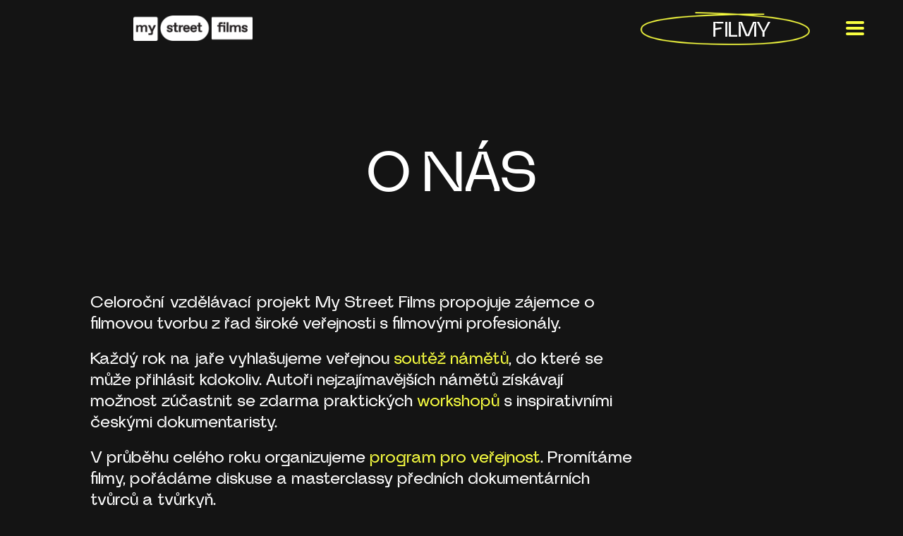

--- FILE ---
content_type: text/html; charset=UTF-8
request_url: https://mystreetfilms.cz/o-nas/
body_size: 18150
content:
<!doctype html>
<html lang="cs">
<head>
	<meta charset="UTF-8">
	<meta name="viewport" content="width=device-width, initial-scale=1">
	<link rel="profile" href="https://gmpg.org/xfn/11">
	<title>O nás &#8211; My Street Films</title>
<link rel="preload" href="/wp-content/uploads/2022/03/S6-Foundry-Lunema-Regular.ttf" as="font" type="font/woff2" crossorigin><link rel="preload" href="/wp-content/uploads/2022/03/S6-Foundry-Lunema-Regular.ttf" as="font" type="font/woff2" crossorigin><link rel="preload" href="/wp-content/uploads/2021/03/Korolev_Bold.woff2" as="font" type="font/woff2" crossorigin><link rel="preload" href="/wp-content/uploads/2021/03/Korolev_Bold.woff2" as="font" type="font/woff2" crossorigin><link rel="preload" href="/wp-content/uploads/2020/03/Favorit-Medium.woff" as="font" type="font/woff2" crossorigin><link rel="preload" href="/wp-content/uploads/2020/03/Favorit-Medium.woff" as="font" type="font/woff2" crossorigin><meta name='robots' content='max-image-preview:large' />

<!-- Google Tag Manager for WordPress by gtm4wp.com -->
<script data-cfasync="false" data-pagespeed-no-defer>
	var gtm4wp_datalayer_name = "dataLayer";
	var dataLayer = dataLayer || [];
</script>
<!-- End Google Tag Manager for WordPress by gtm4wp.com --><link rel="alternate" type="application/rss+xml" title="My Street Films &raquo; RSS zdroj" href="https://mystreetfilms.cz/feed/" />
<link rel="alternate" type="application/rss+xml" title="My Street Films &raquo; RSS komentářů" href="https://mystreetfilms.cz/comments/feed/" />
<link rel="alternate" title="oEmbed (JSON)" type="application/json+oembed" href="https://mystreetfilms.cz/wp-json/oembed/1.0/embed?url=https%3A%2F%2Fmystreetfilms.cz%2Fo-nas%2F" />
<link rel="alternate" title="oEmbed (XML)" type="text/xml+oembed" href="https://mystreetfilms.cz/wp-json/oembed/1.0/embed?url=https%3A%2F%2Fmystreetfilms.cz%2Fo-nas%2F&#038;format=xml" />
		<!-- This site uses the Google Analytics by MonsterInsights plugin v9.11.1 - Using Analytics tracking - https://www.monsterinsights.com/ -->
							<script src="//www.googletagmanager.com/gtag/js?id=G-NESNE1NRW5"  data-cfasync="false" data-wpfc-render="false" async></script>
			<script data-cfasync="false" data-wpfc-render="false">
				var mi_version = '9.11.1';
				var mi_track_user = true;
				var mi_no_track_reason = '';
								var MonsterInsightsDefaultLocations = {"page_location":"https:\/\/mystreetfilms.cz\/o-nas\/"};
								if ( typeof MonsterInsightsPrivacyGuardFilter === 'function' ) {
					var MonsterInsightsLocations = (typeof MonsterInsightsExcludeQuery === 'object') ? MonsterInsightsPrivacyGuardFilter( MonsterInsightsExcludeQuery ) : MonsterInsightsPrivacyGuardFilter( MonsterInsightsDefaultLocations );
				} else {
					var MonsterInsightsLocations = (typeof MonsterInsightsExcludeQuery === 'object') ? MonsterInsightsExcludeQuery : MonsterInsightsDefaultLocations;
				}

								var disableStrs = [
										'ga-disable-G-NESNE1NRW5',
									];

				/* Function to detect opted out users */
				function __gtagTrackerIsOptedOut() {
					for (var index = 0; index < disableStrs.length; index++) {
						if (document.cookie.indexOf(disableStrs[index] + '=true') > -1) {
							return true;
						}
					}

					return false;
				}

				/* Disable tracking if the opt-out cookie exists. */
				if (__gtagTrackerIsOptedOut()) {
					for (var index = 0; index < disableStrs.length; index++) {
						window[disableStrs[index]] = true;
					}
				}

				/* Opt-out function */
				function __gtagTrackerOptout() {
					for (var index = 0; index < disableStrs.length; index++) {
						document.cookie = disableStrs[index] + '=true; expires=Thu, 31 Dec 2099 23:59:59 UTC; path=/';
						window[disableStrs[index]] = true;
					}
				}

				if ('undefined' === typeof gaOptout) {
					function gaOptout() {
						__gtagTrackerOptout();
					}
				}
								window.dataLayer = window.dataLayer || [];

				window.MonsterInsightsDualTracker = {
					helpers: {},
					trackers: {},
				};
				if (mi_track_user) {
					function __gtagDataLayer() {
						dataLayer.push(arguments);
					}

					function __gtagTracker(type, name, parameters) {
						if (!parameters) {
							parameters = {};
						}

						if (parameters.send_to) {
							__gtagDataLayer.apply(null, arguments);
							return;
						}

						if (type === 'event') {
														parameters.send_to = monsterinsights_frontend.v4_id;
							var hookName = name;
							if (typeof parameters['event_category'] !== 'undefined') {
								hookName = parameters['event_category'] + ':' + name;
							}

							if (typeof MonsterInsightsDualTracker.trackers[hookName] !== 'undefined') {
								MonsterInsightsDualTracker.trackers[hookName](parameters);
							} else {
								__gtagDataLayer('event', name, parameters);
							}
							
						} else {
							__gtagDataLayer.apply(null, arguments);
						}
					}

					__gtagTracker('js', new Date());
					__gtagTracker('set', {
						'developer_id.dZGIzZG': true,
											});
					if ( MonsterInsightsLocations.page_location ) {
						__gtagTracker('set', MonsterInsightsLocations);
					}
										__gtagTracker('config', 'G-NESNE1NRW5', {"forceSSL":"true","link_attribution":"true"} );
										window.gtag = __gtagTracker;										(function () {
						/* https://developers.google.com/analytics/devguides/collection/analyticsjs/ */
						/* ga and __gaTracker compatibility shim. */
						var noopfn = function () {
							return null;
						};
						var newtracker = function () {
							return new Tracker();
						};
						var Tracker = function () {
							return null;
						};
						var p = Tracker.prototype;
						p.get = noopfn;
						p.set = noopfn;
						p.send = function () {
							var args = Array.prototype.slice.call(arguments);
							args.unshift('send');
							__gaTracker.apply(null, args);
						};
						var __gaTracker = function () {
							var len = arguments.length;
							if (len === 0) {
								return;
							}
							var f = arguments[len - 1];
							if (typeof f !== 'object' || f === null || typeof f.hitCallback !== 'function') {
								if ('send' === arguments[0]) {
									var hitConverted, hitObject = false, action;
									if ('event' === arguments[1]) {
										if ('undefined' !== typeof arguments[3]) {
											hitObject = {
												'eventAction': arguments[3],
												'eventCategory': arguments[2],
												'eventLabel': arguments[4],
												'value': arguments[5] ? arguments[5] : 1,
											}
										}
									}
									if ('pageview' === arguments[1]) {
										if ('undefined' !== typeof arguments[2]) {
											hitObject = {
												'eventAction': 'page_view',
												'page_path': arguments[2],
											}
										}
									}
									if (typeof arguments[2] === 'object') {
										hitObject = arguments[2];
									}
									if (typeof arguments[5] === 'object') {
										Object.assign(hitObject, arguments[5]);
									}
									if ('undefined' !== typeof arguments[1].hitType) {
										hitObject = arguments[1];
										if ('pageview' === hitObject.hitType) {
											hitObject.eventAction = 'page_view';
										}
									}
									if (hitObject) {
										action = 'timing' === arguments[1].hitType ? 'timing_complete' : hitObject.eventAction;
										hitConverted = mapArgs(hitObject);
										__gtagTracker('event', action, hitConverted);
									}
								}
								return;
							}

							function mapArgs(args) {
								var arg, hit = {};
								var gaMap = {
									'eventCategory': 'event_category',
									'eventAction': 'event_action',
									'eventLabel': 'event_label',
									'eventValue': 'event_value',
									'nonInteraction': 'non_interaction',
									'timingCategory': 'event_category',
									'timingVar': 'name',
									'timingValue': 'value',
									'timingLabel': 'event_label',
									'page': 'page_path',
									'location': 'page_location',
									'title': 'page_title',
									'referrer' : 'page_referrer',
								};
								for (arg in args) {
																		if (!(!args.hasOwnProperty(arg) || !gaMap.hasOwnProperty(arg))) {
										hit[gaMap[arg]] = args[arg];
									} else {
										hit[arg] = args[arg];
									}
								}
								return hit;
							}

							try {
								f.hitCallback();
							} catch (ex) {
							}
						};
						__gaTracker.create = newtracker;
						__gaTracker.getByName = newtracker;
						__gaTracker.getAll = function () {
							return [];
						};
						__gaTracker.remove = noopfn;
						__gaTracker.loaded = true;
						window['__gaTracker'] = __gaTracker;
					})();
									} else {
										console.log("");
					(function () {
						function __gtagTracker() {
							return null;
						}

						window['__gtagTracker'] = __gtagTracker;
						window['gtag'] = __gtagTracker;
					})();
									}
			</script>
							<!-- / Google Analytics by MonsterInsights -->
		<style id='wp-img-auto-sizes-contain-inline-css'>
img:is([sizes=auto i],[sizes^="auto," i]){contain-intrinsic-size:3000px 1500px}
/*# sourceURL=wp-img-auto-sizes-contain-inline-css */
</style>
<link rel='stylesheet' id='mec-select2-style-css' href='https://mystreetfilms.cz/wp-content/plugins/modern-events-calendar-lite/assets/packages/select2/select2.min.css?ver=7.29.0' media='all' />
<link rel='stylesheet' id='mec-font-icons-css' href='https://mystreetfilms.cz/wp-content/plugins/modern-events-calendar-lite/assets/css/iconfonts.css?ver=7.29.0' media='all' />
<link rel='stylesheet' id='mec-frontend-style-css' href='https://mystreetfilms.cz/wp-content/plugins/modern-events-calendar-lite/assets/css/frontend.min.css?ver=7.29.0' media='all' />
<link rel='stylesheet' id='mec-tooltip-style-css' href='https://mystreetfilms.cz/wp-content/plugins/modern-events-calendar-lite/assets/packages/tooltip/tooltip.css?ver=7.29.0' media='all' />
<link rel='stylesheet' id='mec-tooltip-shadow-style-css' href='https://mystreetfilms.cz/wp-content/plugins/modern-events-calendar-lite/assets/packages/tooltip/tooltipster-sideTip-shadow.min.css?ver=7.29.0' media='all' />
<link rel='stylesheet' id='featherlight-css' href='https://mystreetfilms.cz/wp-content/plugins/modern-events-calendar-lite/assets/packages/featherlight/featherlight.css?ver=7.29.0' media='all' />
<link rel='stylesheet' id='mec-lity-style-css' href='https://mystreetfilms.cz/wp-content/plugins/modern-events-calendar-lite/assets/packages/lity/lity.min.css?ver=7.29.0' media='all' />
<link rel='stylesheet' id='mec-general-calendar-style-css' href='https://mystreetfilms.cz/wp-content/plugins/modern-events-calendar-lite/assets/css/mec-general-calendar.css?ver=7.29.0' media='all' />
<style id='cf-frontend-style-inline-css'>
@font-face {
	font-family: 'Lunema';
	font-weight: 400;
	font-display: auto;
	font-fallback: Arial;
	src: url('/wp-content/uploads/2022/03/S6-Foundry-Lunema-Regular.ttf') format('truetype');
}
@font-face {
	font-family: 'Lunema';
	font-weight: 400;
	font-display: auto;
	font-fallback: Arial;
	src: url('/wp-content/uploads/2022/03/S6-Foundry-Lunema-Regular.ttf') format('truetype');
}
@font-face {
	font-family: 'Korolev Bold';
	font-weight: 400;
	font-display: auto;
	src: url('/wp-content/uploads/2021/03/Korolev_Bold.woff2') format('woff2'),
		url('/wp-content/uploads/2021/03/Korolev_Bold.woff') format('woff');
}
@font-face {
	font-family: 'Korolev Bold';
	font-weight: 400;
	font-display: auto;
	src: url('/wp-content/uploads/2021/03/Korolev_Bold.woff2') format('woff2'),
		url('/wp-content/uploads/2021/03/Korolev_Bold.woff') format('woff');
}
@font-face {
	font-family: 'Favorit';
	font-weight: 400;
	font-display: auto;
	src: url('/wp-content/uploads/2020/03/Favorit-Medium.woff') format('woff');
}
@font-face {
	font-family: 'Favorit';
	font-weight: 400;
	font-display: auto;
	src: url('/wp-content/uploads/2020/03/Favorit-Medium.woff') format('woff');
}
/*# sourceURL=cf-frontend-style-inline-css */
</style>
<style id='wp-emoji-styles-inline-css'>

	img.wp-smiley, img.emoji {
		display: inline !important;
		border: none !important;
		box-shadow: none !important;
		height: 1em !important;
		width: 1em !important;
		margin: 0 0.07em !important;
		vertical-align: -0.1em !important;
		background: none !important;
		padding: 0 !important;
	}
/*# sourceURL=wp-emoji-styles-inline-css */
</style>
<style id='global-styles-inline-css'>
:root{--wp--preset--aspect-ratio--square: 1;--wp--preset--aspect-ratio--4-3: 4/3;--wp--preset--aspect-ratio--3-4: 3/4;--wp--preset--aspect-ratio--3-2: 3/2;--wp--preset--aspect-ratio--2-3: 2/3;--wp--preset--aspect-ratio--16-9: 16/9;--wp--preset--aspect-ratio--9-16: 9/16;--wp--preset--color--black: #000000;--wp--preset--color--cyan-bluish-gray: #abb8c3;--wp--preset--color--white: #ffffff;--wp--preset--color--pale-pink: #f78da7;--wp--preset--color--vivid-red: #cf2e2e;--wp--preset--color--luminous-vivid-orange: #ff6900;--wp--preset--color--luminous-vivid-amber: #fcb900;--wp--preset--color--light-green-cyan: #7bdcb5;--wp--preset--color--vivid-green-cyan: #00d084;--wp--preset--color--pale-cyan-blue: #8ed1fc;--wp--preset--color--vivid-cyan-blue: #0693e3;--wp--preset--color--vivid-purple: #9b51e0;--wp--preset--gradient--vivid-cyan-blue-to-vivid-purple: linear-gradient(135deg,rgb(6,147,227) 0%,rgb(155,81,224) 100%);--wp--preset--gradient--light-green-cyan-to-vivid-green-cyan: linear-gradient(135deg,rgb(122,220,180) 0%,rgb(0,208,130) 100%);--wp--preset--gradient--luminous-vivid-amber-to-luminous-vivid-orange: linear-gradient(135deg,rgb(252,185,0) 0%,rgb(255,105,0) 100%);--wp--preset--gradient--luminous-vivid-orange-to-vivid-red: linear-gradient(135deg,rgb(255,105,0) 0%,rgb(207,46,46) 100%);--wp--preset--gradient--very-light-gray-to-cyan-bluish-gray: linear-gradient(135deg,rgb(238,238,238) 0%,rgb(169,184,195) 100%);--wp--preset--gradient--cool-to-warm-spectrum: linear-gradient(135deg,rgb(74,234,220) 0%,rgb(151,120,209) 20%,rgb(207,42,186) 40%,rgb(238,44,130) 60%,rgb(251,105,98) 80%,rgb(254,248,76) 100%);--wp--preset--gradient--blush-light-purple: linear-gradient(135deg,rgb(255,206,236) 0%,rgb(152,150,240) 100%);--wp--preset--gradient--blush-bordeaux: linear-gradient(135deg,rgb(254,205,165) 0%,rgb(254,45,45) 50%,rgb(107,0,62) 100%);--wp--preset--gradient--luminous-dusk: linear-gradient(135deg,rgb(255,203,112) 0%,rgb(199,81,192) 50%,rgb(65,88,208) 100%);--wp--preset--gradient--pale-ocean: linear-gradient(135deg,rgb(255,245,203) 0%,rgb(182,227,212) 50%,rgb(51,167,181) 100%);--wp--preset--gradient--electric-grass: linear-gradient(135deg,rgb(202,248,128) 0%,rgb(113,206,126) 100%);--wp--preset--gradient--midnight: linear-gradient(135deg,rgb(2,3,129) 0%,rgb(40,116,252) 100%);--wp--preset--font-size--small: 13px;--wp--preset--font-size--medium: 20px;--wp--preset--font-size--large: 36px;--wp--preset--font-size--x-large: 42px;--wp--preset--spacing--20: 0.44rem;--wp--preset--spacing--30: 0.67rem;--wp--preset--spacing--40: 1rem;--wp--preset--spacing--50: 1.5rem;--wp--preset--spacing--60: 2.25rem;--wp--preset--spacing--70: 3.38rem;--wp--preset--spacing--80: 5.06rem;--wp--preset--shadow--natural: 6px 6px 9px rgba(0, 0, 0, 0.2);--wp--preset--shadow--deep: 12px 12px 50px rgba(0, 0, 0, 0.4);--wp--preset--shadow--sharp: 6px 6px 0px rgba(0, 0, 0, 0.2);--wp--preset--shadow--outlined: 6px 6px 0px -3px rgb(255, 255, 255), 6px 6px rgb(0, 0, 0);--wp--preset--shadow--crisp: 6px 6px 0px rgb(0, 0, 0);}:root { --wp--style--global--content-size: 800px;--wp--style--global--wide-size: 1200px; }:where(body) { margin: 0; }.wp-site-blocks > .alignleft { float: left; margin-right: 2em; }.wp-site-blocks > .alignright { float: right; margin-left: 2em; }.wp-site-blocks > .aligncenter { justify-content: center; margin-left: auto; margin-right: auto; }:where(.wp-site-blocks) > * { margin-block-start: 24px; margin-block-end: 0; }:where(.wp-site-blocks) > :first-child { margin-block-start: 0; }:where(.wp-site-blocks) > :last-child { margin-block-end: 0; }:root { --wp--style--block-gap: 24px; }:root :where(.is-layout-flow) > :first-child{margin-block-start: 0;}:root :where(.is-layout-flow) > :last-child{margin-block-end: 0;}:root :where(.is-layout-flow) > *{margin-block-start: 24px;margin-block-end: 0;}:root :where(.is-layout-constrained) > :first-child{margin-block-start: 0;}:root :where(.is-layout-constrained) > :last-child{margin-block-end: 0;}:root :where(.is-layout-constrained) > *{margin-block-start: 24px;margin-block-end: 0;}:root :where(.is-layout-flex){gap: 24px;}:root :where(.is-layout-grid){gap: 24px;}.is-layout-flow > .alignleft{float: left;margin-inline-start: 0;margin-inline-end: 2em;}.is-layout-flow > .alignright{float: right;margin-inline-start: 2em;margin-inline-end: 0;}.is-layout-flow > .aligncenter{margin-left: auto !important;margin-right: auto !important;}.is-layout-constrained > .alignleft{float: left;margin-inline-start: 0;margin-inline-end: 2em;}.is-layout-constrained > .alignright{float: right;margin-inline-start: 2em;margin-inline-end: 0;}.is-layout-constrained > .aligncenter{margin-left: auto !important;margin-right: auto !important;}.is-layout-constrained > :where(:not(.alignleft):not(.alignright):not(.alignfull)){max-width: var(--wp--style--global--content-size);margin-left: auto !important;margin-right: auto !important;}.is-layout-constrained > .alignwide{max-width: var(--wp--style--global--wide-size);}body .is-layout-flex{display: flex;}.is-layout-flex{flex-wrap: wrap;align-items: center;}.is-layout-flex > :is(*, div){margin: 0;}body .is-layout-grid{display: grid;}.is-layout-grid > :is(*, div){margin: 0;}body{padding-top: 0px;padding-right: 0px;padding-bottom: 0px;padding-left: 0px;}a:where(:not(.wp-element-button)){text-decoration: underline;}:root :where(.wp-element-button, .wp-block-button__link){background-color: #32373c;border-width: 0;color: #fff;font-family: inherit;font-size: inherit;font-style: inherit;font-weight: inherit;letter-spacing: inherit;line-height: inherit;padding-top: calc(0.667em + 2px);padding-right: calc(1.333em + 2px);padding-bottom: calc(0.667em + 2px);padding-left: calc(1.333em + 2px);text-decoration: none;text-transform: inherit;}.has-black-color{color: var(--wp--preset--color--black) !important;}.has-cyan-bluish-gray-color{color: var(--wp--preset--color--cyan-bluish-gray) !important;}.has-white-color{color: var(--wp--preset--color--white) !important;}.has-pale-pink-color{color: var(--wp--preset--color--pale-pink) !important;}.has-vivid-red-color{color: var(--wp--preset--color--vivid-red) !important;}.has-luminous-vivid-orange-color{color: var(--wp--preset--color--luminous-vivid-orange) !important;}.has-luminous-vivid-amber-color{color: var(--wp--preset--color--luminous-vivid-amber) !important;}.has-light-green-cyan-color{color: var(--wp--preset--color--light-green-cyan) !important;}.has-vivid-green-cyan-color{color: var(--wp--preset--color--vivid-green-cyan) !important;}.has-pale-cyan-blue-color{color: var(--wp--preset--color--pale-cyan-blue) !important;}.has-vivid-cyan-blue-color{color: var(--wp--preset--color--vivid-cyan-blue) !important;}.has-vivid-purple-color{color: var(--wp--preset--color--vivid-purple) !important;}.has-black-background-color{background-color: var(--wp--preset--color--black) !important;}.has-cyan-bluish-gray-background-color{background-color: var(--wp--preset--color--cyan-bluish-gray) !important;}.has-white-background-color{background-color: var(--wp--preset--color--white) !important;}.has-pale-pink-background-color{background-color: var(--wp--preset--color--pale-pink) !important;}.has-vivid-red-background-color{background-color: var(--wp--preset--color--vivid-red) !important;}.has-luminous-vivid-orange-background-color{background-color: var(--wp--preset--color--luminous-vivid-orange) !important;}.has-luminous-vivid-amber-background-color{background-color: var(--wp--preset--color--luminous-vivid-amber) !important;}.has-light-green-cyan-background-color{background-color: var(--wp--preset--color--light-green-cyan) !important;}.has-vivid-green-cyan-background-color{background-color: var(--wp--preset--color--vivid-green-cyan) !important;}.has-pale-cyan-blue-background-color{background-color: var(--wp--preset--color--pale-cyan-blue) !important;}.has-vivid-cyan-blue-background-color{background-color: var(--wp--preset--color--vivid-cyan-blue) !important;}.has-vivid-purple-background-color{background-color: var(--wp--preset--color--vivid-purple) !important;}.has-black-border-color{border-color: var(--wp--preset--color--black) !important;}.has-cyan-bluish-gray-border-color{border-color: var(--wp--preset--color--cyan-bluish-gray) !important;}.has-white-border-color{border-color: var(--wp--preset--color--white) !important;}.has-pale-pink-border-color{border-color: var(--wp--preset--color--pale-pink) !important;}.has-vivid-red-border-color{border-color: var(--wp--preset--color--vivid-red) !important;}.has-luminous-vivid-orange-border-color{border-color: var(--wp--preset--color--luminous-vivid-orange) !important;}.has-luminous-vivid-amber-border-color{border-color: var(--wp--preset--color--luminous-vivid-amber) !important;}.has-light-green-cyan-border-color{border-color: var(--wp--preset--color--light-green-cyan) !important;}.has-vivid-green-cyan-border-color{border-color: var(--wp--preset--color--vivid-green-cyan) !important;}.has-pale-cyan-blue-border-color{border-color: var(--wp--preset--color--pale-cyan-blue) !important;}.has-vivid-cyan-blue-border-color{border-color: var(--wp--preset--color--vivid-cyan-blue) !important;}.has-vivid-purple-border-color{border-color: var(--wp--preset--color--vivid-purple) !important;}.has-vivid-cyan-blue-to-vivid-purple-gradient-background{background: var(--wp--preset--gradient--vivid-cyan-blue-to-vivid-purple) !important;}.has-light-green-cyan-to-vivid-green-cyan-gradient-background{background: var(--wp--preset--gradient--light-green-cyan-to-vivid-green-cyan) !important;}.has-luminous-vivid-amber-to-luminous-vivid-orange-gradient-background{background: var(--wp--preset--gradient--luminous-vivid-amber-to-luminous-vivid-orange) !important;}.has-luminous-vivid-orange-to-vivid-red-gradient-background{background: var(--wp--preset--gradient--luminous-vivid-orange-to-vivid-red) !important;}.has-very-light-gray-to-cyan-bluish-gray-gradient-background{background: var(--wp--preset--gradient--very-light-gray-to-cyan-bluish-gray) !important;}.has-cool-to-warm-spectrum-gradient-background{background: var(--wp--preset--gradient--cool-to-warm-spectrum) !important;}.has-blush-light-purple-gradient-background{background: var(--wp--preset--gradient--blush-light-purple) !important;}.has-blush-bordeaux-gradient-background{background: var(--wp--preset--gradient--blush-bordeaux) !important;}.has-luminous-dusk-gradient-background{background: var(--wp--preset--gradient--luminous-dusk) !important;}.has-pale-ocean-gradient-background{background: var(--wp--preset--gradient--pale-ocean) !important;}.has-electric-grass-gradient-background{background: var(--wp--preset--gradient--electric-grass) !important;}.has-midnight-gradient-background{background: var(--wp--preset--gradient--midnight) !important;}.has-small-font-size{font-size: var(--wp--preset--font-size--small) !important;}.has-medium-font-size{font-size: var(--wp--preset--font-size--medium) !important;}.has-large-font-size{font-size: var(--wp--preset--font-size--large) !important;}.has-x-large-font-size{font-size: var(--wp--preset--font-size--x-large) !important;}
:root :where(.wp-block-pullquote){font-size: 1.5em;line-height: 1.6;}
/*# sourceURL=global-styles-inline-css */
</style>
<link rel='stylesheet' id='hello-elementor-css' href='https://mystreetfilms.cz/wp-content/themes/hello-elementor/assets/css/reset.css?ver=3.4.5' media='all' />
<link rel='stylesheet' id='hello-elementor-theme-style-css' href='https://mystreetfilms.cz/wp-content/themes/hello-elementor/assets/css/theme.css?ver=3.4.5' media='all' />
<link rel='stylesheet' id='hello-elementor-header-footer-css' href='https://mystreetfilms.cz/wp-content/themes/hello-elementor/assets/css/header-footer.css?ver=3.4.5' media='all' />
<link rel='stylesheet' id='elementor-frontend-css' href='https://mystreetfilms.cz/wp-content/plugins/elementor/assets/css/frontend.min.css?ver=3.34.1' media='all' />
<link rel='stylesheet' id='widget-image-css' href='https://mystreetfilms.cz/wp-content/plugins/elementor/assets/css/widget-image.min.css?ver=3.34.1' media='all' />
<link rel='stylesheet' id='widget-pp-advanced-menu-css' href='https://mystreetfilms.cz/wp-content/plugins/powerpack-elements/assets/css/min/widget-advanced-menu.min.css?ver=2.12.14' media='all' />
<link rel='stylesheet' id='e-sticky-css' href='https://mystreetfilms.cz/wp-content/plugins/elementor-pro/assets/css/modules/sticky.min.css?ver=3.33.1' media='all' />
<link rel='stylesheet' id='widget-divider-css' href='https://mystreetfilms.cz/wp-content/plugins/elementor/assets/css/widget-divider.min.css?ver=3.34.1' media='all' />
<link rel='stylesheet' id='widget-heading-css' href='https://mystreetfilms.cz/wp-content/plugins/elementor/assets/css/widget-heading.min.css?ver=3.34.1' media='all' />
<link rel='stylesheet' id='widget-social-icons-css' href='https://mystreetfilms.cz/wp-content/plugins/elementor/assets/css/widget-social-icons.min.css?ver=3.34.1' media='all' />
<link rel='stylesheet' id='e-apple-webkit-css' href='https://mystreetfilms.cz/wp-content/plugins/elementor/assets/css/conditionals/apple-webkit.min.css?ver=3.34.1' media='all' />
<link rel='stylesheet' id='elementor-post-33-css' href='https://mystreetfilms.cz/wp-content/uploads/elementor/css/post-33.css?ver=1767882196' media='all' />
<link rel='stylesheet' id='pp-extensions-css' href='https://mystreetfilms.cz/wp-content/plugins/powerpack-elements/assets/css/min/extensions.min.css?ver=2.12.14' media='all' />
<link rel='stylesheet' id='pp-tooltip-css' href='https://mystreetfilms.cz/wp-content/plugins/powerpack-elements/assets/css/min/tooltip.min.css?ver=2.12.14' media='all' />
<link rel='stylesheet' id='widget-menu-anchor-css' href='https://mystreetfilms.cz/wp-content/plugins/elementor/assets/css/widget-menu-anchor.min.css?ver=3.34.1' media='all' />
<link rel='stylesheet' id='widget-spacer-css' href='https://mystreetfilms.cz/wp-content/plugins/elementor/assets/css/widget-spacer.min.css?ver=3.34.1' media='all' />
<link rel='stylesheet' id='elementor-post-3637-css' href='https://mystreetfilms.cz/wp-content/uploads/elementor/css/post-3637.css?ver=1767890156' media='all' />
<link rel='stylesheet' id='elementor-post-4824-css' href='https://mystreetfilms.cz/wp-content/uploads/elementor/css/post-4824.css?ver=1767882198' media='all' />
<link rel='stylesheet' id='elementor-post-4865-css' href='https://mystreetfilms.cz/wp-content/uploads/elementor/css/post-4865.css?ver=1767882198' media='all' />
<script id="jquery-core-js-extra">
var pp = {"ajax_url":"https://mystreetfilms.cz/wp-admin/admin-ajax.php"};
//# sourceURL=jquery-core-js-extra
</script>
<script src="https://mystreetfilms.cz/wp-includes/js/jquery/jquery.min.js?ver=3.7.1" id="jquery-core-js"></script>
<script src="https://mystreetfilms.cz/wp-includes/js/jquery/jquery-migrate.min.js?ver=3.4.1" id="jquery-migrate-js"></script>
<script src="https://mystreetfilms.cz/wp-content/plugins/google-analytics-for-wordpress/assets/js/frontend-gtag.min.js?ver=9.11.1" id="monsterinsights-frontend-script-js" async data-wp-strategy="async"></script>
<script data-cfasync="false" data-wpfc-render="false" id='monsterinsights-frontend-script-js-extra'>var monsterinsights_frontend = {"js_events_tracking":"true","download_extensions":"doc,pdf,ppt,zip,xls,docx,pptx,xlsx","inbound_paths":"[{\"path\":\"\\\/go\\\/\",\"label\":\"affiliate\"},{\"path\":\"\\\/recommend\\\/\",\"label\":\"affiliate\"}]","home_url":"https:\/\/mystreetfilms.cz","hash_tracking":"false","v4_id":"G-NESNE1NRW5"};</script>
<link rel="https://api.w.org/" href="https://mystreetfilms.cz/wp-json/" /><link rel="alternate" title="JSON" type="application/json" href="https://mystreetfilms.cz/wp-json/wp/v2/pages/3637" /><link rel="EditURI" type="application/rsd+xml" title="RSD" href="https://mystreetfilms.cz/xmlrpc.php?rsd" />
<meta name="generator" content="WordPress 6.9" />
<link rel="canonical" href="https://mystreetfilms.cz/o-nas/" />
<link rel='shortlink' href='https://mystreetfilms.cz/?p=3637' />

<!-- Google Tag Manager for WordPress by gtm4wp.com -->
<!-- GTM Container placement set to automatic -->
<script data-cfasync="false" data-pagespeed-no-defer>
	var dataLayer_content = {"pagePostType":"page","pagePostType2":"single-page","pagePostAuthor":"Daniel"};
	dataLayer.push( dataLayer_content );
</script>
<script data-cfasync="false" data-pagespeed-no-defer>
(function(w,d,s,l,i){w[l]=w[l]||[];w[l].push({'gtm.start':
new Date().getTime(),event:'gtm.js'});var f=d.getElementsByTagName(s)[0],
j=d.createElement(s),dl=l!='dataLayer'?'&l='+l:'';j.async=true;j.src=
'//www.googletagmanager.com/gtm.js?id='+i+dl;f.parentNode.insertBefore(j,f);
})(window,document,'script','dataLayer','GTM-MDFZWB4');
</script>
<!-- End Google Tag Manager for WordPress by gtm4wp.com --><meta name="generator" content="Elementor 3.34.1; features: e_font_icon_svg, additional_custom_breakpoints; settings: css_print_method-external, google_font-enabled, font_display-auto">
<meta name="facebook-domain-verification" content="6d653mn3nt6k1yndgbckpqpyfv7ncu" />
<style>.recentcomments a{display:inline !important;padding:0 !important;margin:0 !important;}</style>			<style>
				.e-con.e-parent:nth-of-type(n+4):not(.e-lazyloaded):not(.e-no-lazyload),
				.e-con.e-parent:nth-of-type(n+4):not(.e-lazyloaded):not(.e-no-lazyload) * {
					background-image: none !important;
				}
				@media screen and (max-height: 1024px) {
					.e-con.e-parent:nth-of-type(n+3):not(.e-lazyloaded):not(.e-no-lazyload),
					.e-con.e-parent:nth-of-type(n+3):not(.e-lazyloaded):not(.e-no-lazyload) * {
						background-image: none !important;
					}
				}
				@media screen and (max-height: 640px) {
					.e-con.e-parent:nth-of-type(n+2):not(.e-lazyloaded):not(.e-no-lazyload),
					.e-con.e-parent:nth-of-type(n+2):not(.e-lazyloaded):not(.e-no-lazyload) * {
						background-image: none !important;
					}
				}
			</style>
			<link rel="icon" href="https://mystreetfilms.cz/wp-content/uploads/2020/03/cropped-02-MSF-2020-1-32x32.png" sizes="32x32" />
<link rel="icon" href="https://mystreetfilms.cz/wp-content/uploads/2020/03/cropped-02-MSF-2020-1-192x192.png" sizes="192x192" />
<link rel="apple-touch-icon" href="https://mystreetfilms.cz/wp-content/uploads/2020/03/cropped-02-MSF-2020-1-180x180.png" />
<meta name="msapplication-TileImage" content="https://mystreetfilms.cz/wp-content/uploads/2020/03/cropped-02-MSF-2020-1-270x270.png" />
<style>:root,::before,::after{--mec-color-skin: #000000;--mec-color-skin-rgba-1: rgba(0,0,0,.25);--mec-color-skin-rgba-2: rgba(0,0,0,.5);--mec-color-skin-rgba-3: rgba(0,0,0,.75);--mec-color-skin-rgba-4: rgba(0,0,0,.11);--mec-primary-border-radius: ;--mec-secondary-border-radius: ;--mec-container-normal-width: 1196px;--mec-container-large-width: 1690px;--mec-title-color: #0a0a0a;--mec-title-color-hover: #0a0000;--mec-content-color: #0a0a0a;--mec-fes-main-color: #40d9f1;--mec-fes-main-color-rgba-1: rgba(64, 217, 241, 0.12);--mec-fes-main-color-rgba-2: rgba(64, 217, 241, 0.23);--mec-fes-main-color-rgba-3: rgba(64, 217, 241, 0.03);--mec-fes-main-color-rgba-4: rgba(64, 217, 241, 0.3);--mec-fes-main-color-rgba-5: rgb(64 217 241 / 7%);--mec-fes-main-color-rgba-6: rgba(64, 217, 241, 0.2);</style></head>
<body class="wp-singular page-template page-template-elementor_header_footer page page-id-3637 wp-custom-logo wp-embed-responsive wp-theme-hello-elementor mec-theme-hello-elementor mec-dark-mode hello-elementor-default elementor-default elementor-template-full-width elementor-kit-33 elementor-page elementor-page-3637">


<!-- GTM Container placement set to automatic -->
<!-- Google Tag Manager (noscript) -->
				<noscript><iframe src="https://www.googletagmanager.com/ns.html?id=GTM-MDFZWB4" height="0" width="0" style="display:none;visibility:hidden" aria-hidden="true"></iframe></noscript>
<!-- End Google Tag Manager (noscript) -->
<a class="skip-link screen-reader-text" href="#content">Přejít k obsahu</a>

		<header data-elementor-type="header" data-elementor-id="4824" class="elementor elementor-4824 elementor-location-header" data-elementor-post-type="elementor_library">
					<section class="elementor-section elementor-top-section elementor-element elementor-element-f3c0f0b elementor-section-full_width elementor-section-content-middle elementor-section-height-min-height elementor-section-height-default elementor-section-items-middle" data-id="f3c0f0b" data-element_type="section" data-settings="{&quot;sticky&quot;:&quot;top&quot;,&quot;animation&quot;:&quot;none&quot;,&quot;sticky_effects_offset&quot;:400,&quot;sticky_on&quot;:[&quot;desktop&quot;,&quot;tablet&quot;,&quot;mobile&quot;],&quot;sticky_offset&quot;:0,&quot;sticky_anchor_link_offset&quot;:0}">
						<div class="elementor-container elementor-column-gap-no">
					<div class="elementor-column elementor-col-33 elementor-top-column elementor-element elementor-element-636a886" data-id="636a886" data-element_type="column">
			<div class="elementor-widget-wrap elementor-element-populated">
						<div class="elementor-element elementor-element-b66052f elementor-widget elementor-widget-theme-site-logo elementor-widget-image" data-id="b66052f" data-element_type="widget" data-widget_type="theme-site-logo.default">
				<div class="elementor-widget-container">
											<a href="https://mystreetfilms.cz">
			<img fetchpriority="high" width="1712" height="370" src="https://mystreetfilms.cz/wp-content/uploads/2022/03/MSF_Logo_negative.png" class="attachment-full size-full wp-image-3111" alt="" srcset="https://mystreetfilms.cz/wp-content/uploads/2022/03/MSF_Logo_negative.png 1712w, https://mystreetfilms.cz/wp-content/uploads/2022/03/MSF_Logo_negative-300x65.png 300w, https://mystreetfilms.cz/wp-content/uploads/2022/03/MSF_Logo_negative-1024x221.png 1024w, https://mystreetfilms.cz/wp-content/uploads/2022/03/MSF_Logo_negative-768x166.png 768w, https://mystreetfilms.cz/wp-content/uploads/2022/03/MSF_Logo_negative-1536x332.png 1536w, https://mystreetfilms.cz/wp-content/uploads/2022/03/MSF_Logo_negative-980x212.png 980w" sizes="(max-width: 1712px) 100vw, 1712px" />				</a>
											</div>
				</div>
					</div>
		</div>
				<div class="elementor-column elementor-col-33 elementor-top-column elementor-element elementor-element-655688e elementor-hidden-tablet elementor-hidden-mobile" data-id="655688e" data-element_type="column">
			<div class="elementor-widget-wrap elementor-element-populated">
						<div class="elementor-element elementor-element-4bae2eb elementor-align-right elementor-hidden-mobile elementor-widget elementor-widget-button" data-id="4bae2eb" data-element_type="widget" data-widget_type="button.default">
				<div class="elementor-widget-container">
									<div class="elementor-button-wrapper">
					<a class="elementor-button elementor-button-link elementor-size-md" href="https://mystreetfilms.cz/filmy/">
						<span class="elementor-button-content-wrapper">
									<span class="elementor-button-text">FILMY</span>
					</span>
					</a>
				</div>
								</div>
				</div>
					</div>
		</div>
				<div class="elementor-column elementor-col-33 elementor-top-column elementor-element elementor-element-5b0a1ee" data-id="5b0a1ee" data-element_type="column">
			<div class="elementor-widget-wrap elementor-element-populated">
						<div class="elementor-element elementor-element-f395659 elementor-hidden-tablet elementor-hidden-mobile elementor-widget elementor-widget-pp-advanced-menu" data-id="f395659" data-element_type="widget" data-settings="{&quot;menu_type&quot;:&quot;off-canvas&quot;,&quot;submenu_icon&quot;:{&quot;value&quot;:&quot;&lt;svg class=\&quot;fa-svg-chevron-down e-font-icon-svg e-fas-chevron-down\&quot; viewBox=\&quot;0 0 448 512\&quot; xmlns=\&quot;http:\/\/www.w3.org\/2000\/svg\&quot;&gt;&lt;path d=\&quot;M207.029 381.476L12.686 187.132c-9.373-9.373-9.373-24.569 0-33.941l22.667-22.667c9.357-9.357 24.522-9.375 33.901-.04L224 284.505l154.745-154.021c9.379-9.335 24.544-9.317 33.901.04l22.667 22.667c9.373 9.373 9.373 24.569 0 33.941L240.971 381.476c-9.373 9.372-24.569 9.372-33.942 0z\&quot;&gt;&lt;\/path&gt;&lt;\/svg&gt;&quot;,&quot;library&quot;:&quot;fa-solid&quot;},&quot;layout&quot;:&quot;horizontal&quot;,&quot;show_submenu_on&quot;:&quot;hover&quot;,&quot;onepage_menu&quot;:&quot;no&quot;,&quot;toggle&quot;:&quot;icon&quot;,&quot;toggle_icon_type&quot;:&quot;hamburger&quot;,&quot;show_responsive_submenu_on&quot;:&quot;icon&quot;}" data-widget_type="pp-advanced-menu.default">
				<div class="elementor-widget-container">
									<div class="pp-advanced-menu-main-wrapper pp-advanced-menu__align-left pp-advanced-menu--dropdown-all pp-advanced-menu--type-off-canvas pp-advanced-menu__text-align- pp-advanced-menu--toggle pp-advanced-menu--icon">
											<div class="pp-menu-toggle pp-menu-toggle-on-all">
											<div class="pp-hamburger">
							<div class="pp-hamburger-box">
																	<div class="pp-hamburger-inner"></div>
															</div>
						</div>
														</div>
												<nav class="pp-advanced-menu--dropdown pp-menu-style-toggle pp-advanced-menu__container pp-menu-f395659 pp-menu-off-canvas pp-menu-off-canvas-right" data-settings="{&quot;menu_id&quot;:&quot;f395659&quot;,&quot;breakpoint&quot;:&quot;all&quot;,&quot;full_width&quot;:false}">
									<div class="pp-menu-close-wrap">
						<div class="pp-menu-close"></div>
					</div>
												<ul id="menu-menu_2022-1" class="pp-advanced-menu"><li class="menu-item menu-item-type-post_type menu-item-object-page current-menu-item page_item page-item-3637 current_page_item menu-item-3739"><a href="https://mystreetfilms.cz/o-nas/" aria-current="page" class="pp-menu-item pp-menu-item-active">O nás</a></li>
<li class="menu-item menu-item-type-post_type menu-item-object-page menu-item-3740"><a href="https://mystreetfilms.cz/novinky/" class="pp-menu-item">Novinky</a></li>
<li class="menu-item menu-item-type-post_type menu-item-object-page menu-item-3738"><a href="https://mystreetfilms.cz/soutez-nametu/" class="pp-menu-item">Soutěž námětů</a></li>
<li class="menu-item menu-item-type-post_type menu-item-object-page menu-item-3737"><a href="https://mystreetfilms.cz/workshop/" class="pp-menu-item">Workshop</a></li>
<li class="menu-item menu-item-type-custom menu-item-object-custom menu-item-has-children menu-item-3891"><a class="pp-menu-item">Program pro veřejnost</a>
<ul class="sub-menu pp-advanced-menu--dropdown">
	<li class="menu-item menu-item-type-post_type menu-item-object-page menu-item-3736"><a href="https://mystreetfilms.cz/program-pro-verejnost/" class="pp-sub-item">Informace o programu</a></li>
	<li class="menu-item menu-item-type-custom menu-item-object-custom menu-item-4874"><a href="https://mystreetfilms.cz/filmy/#zaznamy" class="pp-sub-item pp-menu-item-anchor">Záznamy</a></li>
</ul>
</li>
<li class="menu-item menu-item-type-custom menu-item-object-custom menu-item-has-children menu-item-3892"><a href="http://4youth" class="pp-menu-item">MSF 4Youth</a>
<ul class="sub-menu pp-advanced-menu--dropdown">
	<li class="menu-item menu-item-type-post_type menu-item-object-page menu-item-3734"><a href="https://mystreetfilms.cz/informace-pro-skoly/" class="pp-sub-item">Informace</a></li>
	<li class="menu-item menu-item-type-custom menu-item-object-custom menu-item-4570"><a href="https://mystreetfilms.cz/filmy/#skoly" class="pp-sub-item pp-menu-item-anchor">Filmy ze škol</a></li>
</ul>
</li>
<li class="menu-item menu-item-type-post_type menu-item-object-page menu-item-3735"><a href="https://mystreetfilms.cz/soutez-filmu/" class="pp-menu-item">Soutěž filmů</a></li>
<li class="menu-item menu-item-type-custom menu-item-object-custom menu-item-has-children menu-item-4875"><a class="pp-menu-item">Filmy</a>
<ul class="sub-menu pp-advanced-menu--dropdown">
	<li class="menu-item menu-item-type-post_type menu-item-object-page menu-item-4569"><a href="https://mystreetfilms.cz/filmy/" class="pp-sub-item">Katalog filmů</a></li>
	<li class="menu-item menu-item-type-custom menu-item-object-custom menu-item-4873"><a href="https://mystreetfilms.cz/filmy/#vitezne" class="pp-sub-item pp-menu-item-anchor">Vítězné filmy</a></li>
	<li class="menu-item menu-item-type-post_type menu-item-object-page menu-item-8969"><a href="https://mystreetfilms.cz/hravost/" class="pp-sub-item">Hra a hravost</a></li>
</ul>
</li>
</ul>							</nav>
							</div>
								</div>
				</div>
				<div class="elementor-element elementor-element-78feb68 elementor-hidden-desktop elementor-widget elementor-widget-pp-advanced-menu" data-id="78feb68" data-element_type="widget" data-settings="{&quot;menu_type&quot;:&quot;off-canvas&quot;,&quot;submenu_icon&quot;:{&quot;value&quot;:&quot;&lt;svg class=\&quot;fa-svg-chevron-down e-font-icon-svg e-fas-chevron-down\&quot; viewBox=\&quot;0 0 448 512\&quot; xmlns=\&quot;http:\/\/www.w3.org\/2000\/svg\&quot;&gt;&lt;path d=\&quot;M207.029 381.476L12.686 187.132c-9.373-9.373-9.373-24.569 0-33.941l22.667-22.667c9.357-9.357 24.522-9.375 33.901-.04L224 284.505l154.745-154.021c9.379-9.335 24.544-9.317 33.901.04l22.667 22.667c9.373 9.373 9.373 24.569 0 33.941L240.971 381.476c-9.373 9.372-24.569 9.372-33.942 0z\&quot;&gt;&lt;\/path&gt;&lt;\/svg&gt;&quot;,&quot;library&quot;:&quot;fa-solid&quot;},&quot;layout&quot;:&quot;horizontal&quot;,&quot;show_submenu_on&quot;:&quot;hover&quot;,&quot;onepage_menu&quot;:&quot;no&quot;,&quot;toggle&quot;:&quot;icon&quot;,&quot;toggle_icon_type&quot;:&quot;hamburger&quot;,&quot;show_responsive_submenu_on&quot;:&quot;icon&quot;}" data-widget_type="pp-advanced-menu.default">
				<div class="elementor-widget-container">
									<div class="pp-advanced-menu-main-wrapper pp-advanced-menu__align-left pp-advanced-menu--dropdown-all pp-advanced-menu--type-off-canvas pp-advanced-menu__text-align- pp-advanced-menu--toggle pp-advanced-menu--icon">
											<div class="pp-menu-toggle pp-menu-toggle-on-all">
											<div class="pp-hamburger">
							<div class="pp-hamburger-box">
																	<div class="pp-hamburger-inner"></div>
															</div>
						</div>
														</div>
												<nav class="pp-advanced-menu--dropdown pp-menu-style-toggle pp-advanced-menu__container pp-menu-78feb68 pp-menu-off-canvas pp-menu-off-canvas-left" data-settings="{&quot;menu_id&quot;:&quot;78feb68&quot;,&quot;breakpoint&quot;:&quot;all&quot;,&quot;full_width&quot;:false}">
									<div class="pp-menu-close-wrap">
						<div class="pp-menu-close"></div>
					</div>
												<ul id="menu-menu_2022-3" class="pp-advanced-menu"><li class="menu-item menu-item-type-post_type menu-item-object-page current-menu-item page_item page-item-3637 current_page_item menu-item-3739"><a href="https://mystreetfilms.cz/o-nas/" aria-current="page" class="pp-menu-item pp-menu-item-active">O nás</a></li>
<li class="menu-item menu-item-type-post_type menu-item-object-page menu-item-3740"><a href="https://mystreetfilms.cz/novinky/" class="pp-menu-item">Novinky</a></li>
<li class="menu-item menu-item-type-post_type menu-item-object-page menu-item-3738"><a href="https://mystreetfilms.cz/soutez-nametu/" class="pp-menu-item">Soutěž námětů</a></li>
<li class="menu-item menu-item-type-post_type menu-item-object-page menu-item-3737"><a href="https://mystreetfilms.cz/workshop/" class="pp-menu-item">Workshop</a></li>
<li class="menu-item menu-item-type-custom menu-item-object-custom menu-item-has-children menu-item-3891"><a class="pp-menu-item">Program pro veřejnost</a>
<ul class="sub-menu pp-advanced-menu--dropdown">
	<li class="menu-item menu-item-type-post_type menu-item-object-page menu-item-3736"><a href="https://mystreetfilms.cz/program-pro-verejnost/" class="pp-sub-item">Informace o programu</a></li>
	<li class="menu-item menu-item-type-custom menu-item-object-custom menu-item-4874"><a href="https://mystreetfilms.cz/filmy/#zaznamy" class="pp-sub-item pp-menu-item-anchor">Záznamy</a></li>
</ul>
</li>
<li class="menu-item menu-item-type-custom menu-item-object-custom menu-item-has-children menu-item-3892"><a href="http://4youth" class="pp-menu-item">MSF 4Youth</a>
<ul class="sub-menu pp-advanced-menu--dropdown">
	<li class="menu-item menu-item-type-post_type menu-item-object-page menu-item-3734"><a href="https://mystreetfilms.cz/informace-pro-skoly/" class="pp-sub-item">Informace</a></li>
	<li class="menu-item menu-item-type-custom menu-item-object-custom menu-item-4570"><a href="https://mystreetfilms.cz/filmy/#skoly" class="pp-sub-item pp-menu-item-anchor">Filmy ze škol</a></li>
</ul>
</li>
<li class="menu-item menu-item-type-post_type menu-item-object-page menu-item-3735"><a href="https://mystreetfilms.cz/soutez-filmu/" class="pp-menu-item">Soutěž filmů</a></li>
<li class="menu-item menu-item-type-custom menu-item-object-custom menu-item-has-children menu-item-4875"><a class="pp-menu-item">Filmy</a>
<ul class="sub-menu pp-advanced-menu--dropdown">
	<li class="menu-item menu-item-type-post_type menu-item-object-page menu-item-4569"><a href="https://mystreetfilms.cz/filmy/" class="pp-sub-item">Katalog filmů</a></li>
	<li class="menu-item menu-item-type-custom menu-item-object-custom menu-item-4873"><a href="https://mystreetfilms.cz/filmy/#vitezne" class="pp-sub-item pp-menu-item-anchor">Vítězné filmy</a></li>
	<li class="menu-item menu-item-type-post_type menu-item-object-page menu-item-8969"><a href="https://mystreetfilms.cz/hravost/" class="pp-sub-item">Hra a hravost</a></li>
</ul>
</li>
</ul>							</nav>
							</div>
								</div>
				</div>
					</div>
		</div>
					</div>
		</section>
				<section class="elementor-section elementor-top-section elementor-element elementor-element-fa5a00a elementor-hidden-desktop elementor-hidden-tablet elementor-hidden-mobile elementor-section-full_width elementor-section-height-default elementor-section-height-default" data-id="fa5a00a" data-element_type="section">
						<div class="elementor-container elementor-column-gap-default">
					<div class="elementor-column elementor-col-100 elementor-top-column elementor-element elementor-element-d1b46ca" data-id="d1b46ca" data-element_type="column">
			<div class="elementor-widget-wrap elementor-element-populated">
							</div>
		</div>
					</div>
		</section>
				</header>
				<div data-elementor-type="wp-page" data-elementor-id="3637" class="elementor elementor-3637" data-elementor-post-type="page">
						<section class="elementor-section elementor-top-section elementor-element elementor-element-754fb9b elementor-section-full_width elementor-section-height-default elementor-section-height-default" data-id="754fb9b" data-element_type="section">
						<div class="elementor-container elementor-column-gap-no">
					<div class="elementor-column elementor-col-100 elementor-top-column elementor-element elementor-element-627cf5f" data-id="627cf5f" data-element_type="column">
			<div class="elementor-widget-wrap elementor-element-populated">
						<div class="elementor-element elementor-element-a9ad3d7 elementor-widget elementor-widget-theme-page-title elementor-page-title elementor-widget-heading" data-id="a9ad3d7" data-element_type="widget" data-widget_type="theme-page-title.default">
				<div class="elementor-widget-container">
					<h2 class="elementor-heading-title elementor-size-default">O nás</h2>				</div>
				</div>
					</div>
		</div>
					</div>
		</section>
				<section class="elementor-section elementor-top-section elementor-element elementor-element-066b5eb elementor-section-full_width elementor-section-height-default elementor-section-height-default" data-id="066b5eb" data-element_type="section">
						<div class="elementor-container elementor-column-gap-no">
					<div class="elementor-column elementor-col-33 elementor-top-column elementor-element elementor-element-37b678d elementor-hidden-tablet elementor-hidden-mobile" data-id="37b678d" data-element_type="column">
			<div class="elementor-widget-wrap">
							</div>
		</div>
				<div class="elementor-column elementor-col-33 elementor-top-column elementor-element elementor-element-f539718" data-id="f539718" data-element_type="column">
			<div class="elementor-widget-wrap elementor-element-populated">
						<div class="elementor-element elementor-element-7cde04c9 elementor-widget elementor-widget-text-editor" data-id="7cde04c9" data-element_type="widget" data-widget_type="text-editor.default">
				<div class="elementor-widget-container">
									<p>Celoroční vzdělávací projekt My Street Films propojuje zájemce o filmovou tvorbu z řad široké veřejnosti s filmovými profesionály.</p><p>Každý rok na jaře vyhlašujeme veřejnou <a href="https://mystreetfilms.cz/soutez-nametu/">soutěž námětů</a>, do které se může přihlásit kdokoliv. Autoři nejzajímavějších námětů získávají možnost zúčastnit se zdarma praktických <a href="https://mystreetfilms.cz/workshop/">workshopů</a> s inspirativními českými dokumentaristy.</p><p>V průběhu celého roku organizujeme <a href="https://mystreetfilms.cz/program-pro-verejnost/">program pro veřejnost</a>. Promítáme filmy, pořádáme diskuse a masterclassy předních dokumentárních tvůrců a tvůrkyň.</p><p>Působíme také na základních a středních <a href="https://mystreetfilms.cz/informace-pro-skoly/">školách</a> po celé republice, kde realizujeme jednodenní až pětidenní workshopy. Podporujeme týmovou spolupráci, kritické myšlení a prohlubujeme mediální gramotnost.</p><p>V září vyhlašujeme <a href="https://mystreetfilms.cz/soutez-filmu/">soutěž o nejlepší krátký dokumentární snímek My Street Films Award</a>, jejíž vítězové představí svůj film ve festivalové premiéře na <a href="https://www.ji-hlava.cz/" target="_blank" rel="noopener">Mezinárodním festivalu dokumentárních filmů Ji.hlava</a>. Vedle festivalového uvedení vítězové získávají mezinárodní distribuční podporu na platformě <a href="https://dafilms.com/" target="_blank" rel="noopener">Dafilms.com</a>.</p>								</div>
				</div>
					</div>
		</div>
				<div class="elementor-column elementor-col-33 elementor-top-column elementor-element elementor-element-c25a8c7 elementor-hidden-tablet elementor-hidden-mobile" data-id="c25a8c7" data-element_type="column">
			<div class="elementor-widget-wrap">
							</div>
		</div>
					</div>
		</section>
				<section class="elementor-section elementor-top-section elementor-element elementor-element-681120c elementor-section-full_width elementor-section-height-default elementor-section-height-default" data-id="681120c" data-element_type="section">
						<div class="elementor-container elementor-column-gap-no">
					<div class="elementor-column elementor-col-33 elementor-top-column elementor-element elementor-element-4444967 elementor-hidden-tablet elementor-hidden-mobile" data-id="4444967" data-element_type="column">
			<div class="elementor-widget-wrap">
							</div>
		</div>
				<div class="elementor-column elementor-col-33 elementor-top-column elementor-element elementor-element-fd1a71a" data-id="fd1a71a" data-element_type="column">
			<div class="elementor-widget-wrap elementor-element-populated">
						<div class="elementor-element elementor-element-9df0199 elementor-widget elementor-widget-image" data-id="9df0199" data-element_type="widget" data-widget_type="image.default">
				<div class="elementor-widget-container">
															<img decoding="async" width="1440" height="960" src="https://mystreetfilms.cz/wp-content/uploads/2022/03/Workshops_2.jpeg" class="attachment-full size-full wp-image-4048" alt="" srcset="https://mystreetfilms.cz/wp-content/uploads/2022/03/Workshops_2.jpeg 1440w, https://mystreetfilms.cz/wp-content/uploads/2022/03/Workshops_2-300x200.jpeg 300w, https://mystreetfilms.cz/wp-content/uploads/2022/03/Workshops_2-1024x683.jpeg 1024w, https://mystreetfilms.cz/wp-content/uploads/2022/03/Workshops_2-768x512.jpeg 768w, https://mystreetfilms.cz/wp-content/uploads/2022/03/Workshops_2-391x260.jpeg 391w, https://mystreetfilms.cz/wp-content/uploads/2022/03/Workshops_2-980x653.jpeg 980w" sizes="(max-width: 1440px) 100vw, 1440px" />															</div>
				</div>
				<div class="elementor-element elementor-element-805a864 elementor-widget elementor-widget-menu-anchor" data-id="805a864" data-element_type="widget" data-widget_type="menu-anchor.default">
				<div class="elementor-widget-container">
							<div class="elementor-menu-anchor" id="kontakty"></div>
						</div>
				</div>
					</div>
		</div>
				<div class="elementor-column elementor-col-33 elementor-top-column elementor-element elementor-element-373ce06 elementor-hidden-tablet elementor-hidden-mobile" data-id="373ce06" data-element_type="column">
			<div class="elementor-widget-wrap">
							</div>
		</div>
					</div>
		</section>
				<section class="elementor-section elementor-top-section elementor-element elementor-element-173bebc elementor-section-full_width elementor-section-height-default elementor-section-height-default" data-id="173bebc" data-element_type="section">
						<div class="elementor-container elementor-column-gap-no">
					<div class="elementor-column elementor-col-33 elementor-top-column elementor-element elementor-element-42bf761 elementor-hidden-tablet elementor-hidden-mobile" data-id="42bf761" data-element_type="column">
			<div class="elementor-widget-wrap">
							</div>
		</div>
				<div class="elementor-column elementor-col-33 elementor-top-column elementor-element elementor-element-35f10cc" data-id="35f10cc" data-element_type="column">
			<div class="elementor-widget-wrap elementor-element-populated">
						<div class="elementor-element elementor-element-628a3a2 elementor-widget elementor-widget-heading" data-id="628a3a2" data-element_type="widget" data-widget_type="heading.default">
				<div class="elementor-widget-container">
					<h3 class="elementor-heading-title elementor-size-default">Kontakty</h3>				</div>
				</div>
					</div>
		</div>
				<div class="elementor-column elementor-col-33 elementor-top-column elementor-element elementor-element-d2ebc90 elementor-hidden-tablet elementor-hidden-mobile" data-id="d2ebc90" data-element_type="column">
			<div class="elementor-widget-wrap">
							</div>
		</div>
					</div>
		</section>
				<section class="elementor-section elementor-top-section elementor-element elementor-element-1b14dce elementor-section-full_width elementor-section-height-default elementor-section-height-default" data-id="1b14dce" data-element_type="section">
						<div class="elementor-container elementor-column-gap-no">
					<div class="elementor-column elementor-col-33 elementor-top-column elementor-element elementor-element-76c723f elementor-hidden-tablet elementor-hidden-mobile" data-id="76c723f" data-element_type="column">
			<div class="elementor-widget-wrap">
							</div>
		</div>
				<div class="elementor-column elementor-col-33 elementor-top-column elementor-element elementor-element-dd12a36" data-id="dd12a36" data-element_type="column">
			<div class="elementor-widget-wrap elementor-element-populated">
						<div class="elementor-element elementor-element-5750acb elementor-widget elementor-widget-text-editor" data-id="5750acb" data-element_type="widget" data-widget_type="text-editor.default">
				<div class="elementor-widget-container">
									<p>MY STREET FILMS<br />My Street Films, z.s.<br />Ostrovní 126/30<br />110 00 Praha 1<br />Česká republika<br />IČ: 04675843<br /><a href="https://www.mystreetfilms.cz/">www.mystreetfilms.cz</a><br /><a href="mailto:info@mystreetfilms.cz">info@mystreetfilms.cz</a></p><h3>Diana Tabakov</h3><p>Projektová ředitelka / Project Director<br />Tel: +420 604 214 295<br /><a href="mailto:tabakov@dafilms.com">tabakov@dafilms.com</a></p><h3>Magda Španihelová</h3><p>Programové vedení / Program Manager<br />Tel: +420 777 784 275<br /><a href="mailto:magda@mystreetfilms.cz">magda@mystreetfilms.cz</a></p><h3>Viktória Hozzová</h3><p>Koordinátorka projektu, produkce / Project Coordinator, production<br />Tel: +420 608 666 007<br /><a href="mailto:viktoria@mystreetfilms.cz">viktoria@mystreetfilms.cz</a></p><h3>Barbora Trávníčková</h3><p>Správce sociálních sítí, web editorka/ Social Media, Web Editor<br />Tel: +420 721 250 088<br /><a href="mailto:barbora@mystreetfilms.cz">barbora@mystreetfilms.cz</a></p>								</div>
				</div>
					</div>
		</div>
				<div class="elementor-column elementor-col-33 elementor-top-column elementor-element elementor-element-e3f9872 elementor-hidden-tablet elementor-hidden-mobile" data-id="e3f9872" data-element_type="column">
			<div class="elementor-widget-wrap">
							</div>
		</div>
					</div>
		</section>
				<section class="elementor-section elementor-top-section elementor-element elementor-element-1b61965 elementor-section-boxed elementor-section-height-default elementor-section-height-default" data-id="1b61965" data-element_type="section">
						<div class="elementor-container elementor-column-gap-default">
					<div class="elementor-column elementor-col-100 elementor-top-column elementor-element elementor-element-44650f6" data-id="44650f6" data-element_type="column">
			<div class="elementor-widget-wrap elementor-element-populated">
						<div class="elementor-element elementor-element-1664d2f elementor-widget elementor-widget-text-editor" data-id="1664d2f" data-element_type="widget" data-widget_type="text-editor.default">
				<div class="elementor-widget-container">
									<p><span style="color: #141414;">ブランドコピーどこで買う鶴橋スーパーコピーサイト &#8230;ブランドコピーどこで買う鶴橋スーパーコピーサイト ランキング口コミ通販サイト,世界一流コピーブランド2021新作入荷,スーパーコピー時計,スーパーコピー財布,スーパーコピーバッグ高級偽物ブランドスーパーコピー口コミを販売してい, 大注目スーパーコピー ブレスレット, 男女兼用通販専門店,スーパーコピー 本物バレンシアガ スーパーコピー 服 見分け方2021新作品, スーパーコピー 本物スーパーコピー バレンシアガ トート,大人気なレットショップ有名専門店,スーパーコピー 本物実用的スーパーコピー バレンシアガ 財布,スーパーコピー ブランケットスーパーコピー 本物シャネルバックコピー新作,ファッションスーパーコピー ブランドバッグシャネルバッグデニムコピー,海外通販バレンシアガ サンダル スーパーコピー,スーパーコピー ブランド 服スーパーコピー 本物超人気な専門店, スーパーコピー 本物配信早速いろんな 専門店,スーパーコピー ネックレススーパーコピー 本物専門店 名古屋,ド スーパーコピー バレンシアガスーパーコピー ネクタイ,スーパーコピー 本物ランキングシャネルバッグにせもの,日本発売スーパーコピー ネット,業界専門店定番品スーパーコピー 本物,格安通販エレガント,スーパーコピー 本物ブランド スーパーコピー バレンシアガ,店舗スーパーコピー 本物シャネルバックの偽物,最安値, 軽量スーパーコピー ネット 評判,https://www.loockcopy.com/</span></p>								</div>
				</div>
					</div>
		</div>
					</div>
		</section>
				<section class="elementor-section elementor-top-section elementor-element elementor-element-0ae7603 elementor-section-full_width elementor-section-height-default elementor-section-height-default" data-id="0ae7603" data-element_type="section">
						<div class="elementor-container elementor-column-gap-default">
					<div class="elementor-column elementor-col-100 elementor-top-column elementor-element elementor-element-0f66677" data-id="0f66677" data-element_type="column">
			<div class="elementor-widget-wrap elementor-element-populated">
						<div class="elementor-element elementor-element-92a96b2 elementor-widget elementor-widget-spacer" data-id="92a96b2" data-element_type="widget" data-widget_type="spacer.default">
				<div class="elementor-widget-container">
							<div class="elementor-spacer">
			<div class="elementor-spacer-inner"></div>
		</div>
						</div>
				</div>
					</div>
		</div>
					</div>
		</section>
				</div>
				<footer data-elementor-type="footer" data-elementor-id="4865" class="elementor elementor-4865 elementor-location-footer" data-elementor-post-type="elementor_library">
					<section class="elementor-section elementor-top-section elementor-element elementor-element-bc84200 elementor-section-full_width elementor-section-height-default elementor-section-height-default" data-id="bc84200" data-element_type="section">
						<div class="elementor-container elementor-column-gap-no">
					<div class="elementor-column elementor-col-100 elementor-top-column elementor-element elementor-element-62b336d" data-id="62b336d" data-element_type="column">
			<div class="elementor-widget-wrap elementor-element-populated">
						<div class="elementor-element elementor-element-b2c82cd elementor-widget-divider--view-line elementor-widget elementor-widget-divider" data-id="b2c82cd" data-element_type="widget" data-widget_type="divider.default">
				<div class="elementor-widget-container">
							<div class="elementor-divider">
			<span class="elementor-divider-separator">
						</span>
		</div>
						</div>
				</div>
					</div>
		</div>
					</div>
		</section>
				<section class="elementor-section elementor-top-section elementor-element elementor-element-9651986 elementor-section-full_width elementor-section-content-middle elementor-section-height-default elementor-section-height-default" data-id="9651986" data-element_type="section">
						<div class="elementor-container elementor-column-gap-no">
					<div class="elementor-column elementor-col-50 elementor-top-column elementor-element elementor-element-cb99b69" data-id="cb99b69" data-element_type="column">
			<div class="elementor-widget-wrap elementor-element-populated">
						<div class="elementor-element elementor-element-bba677c elementor-widget elementor-widget-heading" data-id="bba677c" data-element_type="widget" data-widget_type="heading.default">
				<div class="elementor-widget-container">
					<span class="elementor-heading-title elementor-size-default">Kontaktujte nás</span>				</div>
				</div>
				<div class="elementor-element elementor-element-bf275d9 elementor-widget elementor-widget-heading" data-id="bf275d9" data-element_type="widget" data-widget_type="heading.default">
				<div class="elementor-widget-container">
					<span class="elementor-heading-title elementor-size-default">INFO@MYSTREETFILMS.CZ</span>				</div>
				</div>
					</div>
		</div>
				<div class="elementor-column elementor-col-50 elementor-top-column elementor-element elementor-element-ff039ff" data-id="ff039ff" data-element_type="column">
			<div class="elementor-widget-wrap elementor-element-populated">
						<div class="elementor-element elementor-element-960813a elementor-shape-circle e-grid-align-right elementor-grid-tablet-1 e-grid-align-tablet-center e-grid-align-mobile-center elementor-grid-0 elementor-widget elementor-widget-social-icons" data-id="960813a" data-element_type="widget" data-widget_type="social-icons.default">
				<div class="elementor-widget-container">
							<div class="elementor-social-icons-wrapper elementor-grid" role="list">
							<span class="elementor-grid-item" role="listitem">
					<a class="elementor-icon elementor-social-icon elementor-social-icon- elementor-repeater-item-ce71942" href="https://www.instagram.com/mystreetfilmscz/" target="_blank">
						<span class="elementor-screen-only"></span>
						<svg xmlns="http://www.w3.org/2000/svg" xmlns:xlink="http://www.w3.org/1999/xlink" xmlns:svgjs="http://svgjs.com/svgjs" width="512" height="512" x="0" y="0" viewBox="0 0 152 152" style="enable-background:new 0 0 512 512" xml:space="preserve" class=""><g><g xmlns="http://www.w3.org/2000/svg" id="Layer_2" data-name="Layer 2"><g id="_05.instagram" data-name="05.instagram"><circle cx="76" cy="76" r="12.01" fill="#ffffff" data-original="#000000" class=""></circle><path d="m91.36 45.65h-30.72a15 15 0 0 0 -15 15v30.71a15 15 0 0 0 15 15h30.72a15 15 0 0 0 15-15v-30.72a15 15 0 0 0 -15-14.99zm-15.36 50.01a19.66 19.66 0 1 1 19.65-19.66 19.68 19.68 0 0 1 -19.65 19.66zm19.77-34.46a4.86 4.86 0 1 1 4.85-4.85 4.86 4.86 0 0 1 -4.85 4.85z" fill="#ffffff" data-original="#000000" class=""></path><path d="m76 0a76 76 0 1 0 76 76 76 76 0 0 0 -76-76zm38 91.36a22.66 22.66 0 0 1 -22.64 22.64h-30.72a22.67 22.67 0 0 1 -22.64-22.64v-30.72a22.67 22.67 0 0 1 22.64-22.64h30.72a22.67 22.67 0 0 1 22.64 22.64z" fill="#ffffff" data-original="#000000" class=""></path></g></g></g></svg>					</a>
				</span>
							<span class="elementor-grid-item" role="listitem">
					<a class="elementor-icon elementor-social-icon elementor-social-icon- elementor-repeater-item-0ea8670" href="https://www.facebook.com/mystreetfilms.cz" target="_blank">
						<span class="elementor-screen-only"></span>
						<svg xmlns="http://www.w3.org/2000/svg" xmlns:xlink="http://www.w3.org/1999/xlink" xmlns:svgjs="http://svgjs.com/svgjs" width="512" height="512" x="0" y="0" viewBox="0 0 512 512" style="enable-background:new 0 0 512 512" xml:space="preserve" class=""><g><path xmlns="http://www.w3.org/2000/svg" d="m512 256c0-141.4-114.6-256-256-256s-256 114.6-256 256 114.6 256 256 256c1.5 0 3 0 4.5-.1v-199.2h-55v-64.1h55v-47.2c0-54.7 33.4-84.5 82.2-84.5 23.4 0 43.5 1.7 49.3 2.5v57.2h-33.6c-26.5 0-31.7 12.6-31.7 31.1v40.8h63.5l-8.3 64.1h-55.2v189.5c107-30.7 185.3-129.2 185.3-246.1z" fill="#ffffff" data-original="#000000" class=""></path></g></svg>					</a>
				</span>
					</div>
						</div>
				</div>
					</div>
		</div>
					</div>
		</section>
				<section class="elementor-section elementor-top-section elementor-element elementor-element-da7e462 elementor-section-full_width elementor-section-content-bottom elementor-section-height-default elementor-section-height-default" data-id="da7e462" data-element_type="section">
						<div class="elementor-container elementor-column-gap-no">
					<div class="elementor-column elementor-col-50 elementor-top-column elementor-element elementor-element-4f78b39" data-id="4f78b39" data-element_type="column">
			<div class="elementor-widget-wrap elementor-element-populated">
						<div class="elementor-element elementor-element-605c27e elementor-widget elementor-widget-heading" data-id="605c27e" data-element_type="widget" data-widget_type="heading.default">
				<div class="elementor-widget-container">
					<span class="elementor-heading-title elementor-size-default">NAVŠTIVTE NÁS</span>				</div>
				</div>
				<div class="elementor-element elementor-element-f9f217a elementor-widget elementor-widget-heading" data-id="f9f217a" data-element_type="widget" data-widget_type="heading.default">
				<div class="elementor-widget-container">
					<span class="elementor-heading-title elementor-size-default"><span class="nobr">MY STREET FILMS, Z.S.</span> 
<br /><span class="nobr">OSTROVNÍ 126/30</span> 
<br /><span class="nobr">110 00 PRAHA 1</span>
<br /><span class="nobr">ČESKÁ REPUBLIKA</span></span>				</div>
				</div>
					</div>
		</div>
				<div class="elementor-column elementor-col-50 elementor-top-column elementor-element elementor-element-37eed95" data-id="37eed95" data-element_type="column">
			<div class="elementor-widget-wrap elementor-element-populated">
						<div class="elementor-element elementor-element-2719ffd elementor-widget elementor-widget-heading" data-id="2719ffd" data-element_type="widget" data-widget_type="heading.default">
				<div class="elementor-widget-container">
					<span class="elementor-heading-title elementor-size-default"><a href="https://mystreetfilms.cz/zasady-zpracovani-udaju/">ZÁSADY ZPRACOVÁNÍ ÚDAJŮ</a></span>				</div>
				</div>
				<div class="elementor-element elementor-element-e1cf1de elementor-widget elementor-widget-heading" data-id="e1cf1de" data-element_type="widget" data-widget_type="heading.default">
				<div class="elementor-widget-container">
					<span class="elementor-heading-title elementor-size-default"><a href="https://mystreetfilms.cz/obchodni-podminky/">VŠEOBECNÉ OBCHODNÍ PODMÍNKY</a></span>				</div>
				</div>
					</div>
		</div>
					</div>
		</section>
				<section class="elementor-section elementor-top-section elementor-element elementor-element-3dcaf8b elementor-section-boxed elementor-section-height-default elementor-section-height-default" data-id="3dcaf8b" data-element_type="section">
						<div class="elementor-container elementor-column-gap-default">
					<div class="elementor-column elementor-col-100 elementor-top-column elementor-element elementor-element-b070776" data-id="b070776" data-element_type="column">
			<div class="elementor-widget-wrap elementor-element-populated">
						<div class="elementor-element elementor-element-5a040cc elementor-widget elementor-widget-html" data-id="5a040cc" data-element_type="widget" data-widget_type="html.default">
				<div class="elementor-widget-container">
					<button onclick="topFunction()" id="myBtn" title="Go to top">▲</button>
<style>
#myBtn {
  display: none; /* Hidden by default */
  position: fixed; /* Fixed/sticky position */
  bottom: 20px; /* Place the button at the bottom of the page */
  right: 30px; /* Place the button 30px from the right */
  z-index: 99; /* Make sure it does not overlap */
  border: none; /* Remove borders */
  outline: none; /* Remove outline */
  background-color: #F8FE40; /* Set a background color */
  color: black; /* Text color */
  cursor: pointer; /* Add a mouse pointer on hover */
  padding: 10px; /* Some padding */
  border-radius: 10px; /* Rounded corners */
  font-size: 20px; /* Increase font size */
}

#myBtn:hover {
  background-color: black; /* Add a dark-grey background on hover */
  color:#F8FE40;
}</style>

<script>
//Get the button:
mybutton = document.getElementById("myBtn");

// When the user scrolls down 20px from the top of the document, show the button
window.onscroll = function() {scrollFunction()};

function scrollFunction() {
  if (document.body.scrollTop > 20 || document.documentElement.scrollTop > 20) {
    mybutton.style.display = "block";
  } else {
    mybutton.style.display = "none";
  }
}

// When the user clicks on the button, scroll to the top of the document
function topFunction() {
  document.body.scrollTop = 0; // For Safari
  document.documentElement.scrollTop = 0; // For Chrome, Firefox, IE and Opera
}</script>				</div>
				</div>
					</div>
		</div>
					</div>
		</section>
				</footer>
		
<script type="speculationrules">
{"prefetch":[{"source":"document","where":{"and":[{"href_matches":"/*"},{"not":{"href_matches":["/wp-*.php","/wp-admin/*","/wp-content/uploads/*","/wp-content/*","/wp-content/plugins/*","/wp-content/themes/hello-elementor/*","/*\\?(.+)"]}},{"not":{"selector_matches":"a[rel~=\"nofollow\"]"}},{"not":{"selector_matches":".no-prefetch, .no-prefetch a"}}]},"eagerness":"conservative"}]}
</script>
			<script>
				const lazyloadRunObserver = () => {
					const lazyloadBackgrounds = document.querySelectorAll( `.e-con.e-parent:not(.e-lazyloaded)` );
					const lazyloadBackgroundObserver = new IntersectionObserver( ( entries ) => {
						entries.forEach( ( entry ) => {
							if ( entry.isIntersecting ) {
								let lazyloadBackground = entry.target;
								if( lazyloadBackground ) {
									lazyloadBackground.classList.add( 'e-lazyloaded' );
								}
								lazyloadBackgroundObserver.unobserve( entry.target );
							}
						});
					}, { rootMargin: '200px 0px 200px 0px' } );
					lazyloadBackgrounds.forEach( ( lazyloadBackground ) => {
						lazyloadBackgroundObserver.observe( lazyloadBackground );
					} );
				};
				const events = [
					'DOMContentLoaded',
					'elementor/lazyload/observe',
				];
				events.forEach( ( event ) => {
					document.addEventListener( event, lazyloadRunObserver );
				} );
			</script>
			<script src="https://mystreetfilms.cz/wp-includes/js/jquery/ui/core.min.js?ver=1.13.3" id="jquery-ui-core-js"></script>
<script src="https://mystreetfilms.cz/wp-includes/js/jquery/ui/datepicker.min.js?ver=1.13.3" id="jquery-ui-datepicker-js"></script>
<script id="jquery-ui-datepicker-js-after">
jQuery(function(jQuery){jQuery.datepicker.setDefaults({"closeText":"Zav\u0159\u00edt","currentText":"Dnes","monthNames":["Leden","\u00danor","B\u0159ezen","Duben","Kv\u011bten","\u010cerven","\u010cervenec","Srpen","Z\u00e1\u0159\u00ed","\u0158\u00edjen","Listopad","Prosinec"],"monthNamesShort":["Led","\u00dano","B\u0159e","Dub","Kv\u011b","\u010cvn","\u010cvc","Srp","Z\u00e1\u0159","\u0158\u00edj","Lis","Pro"],"nextText":"Dal\u0161\u00ed","prevText":"P\u0159edchoz\u00ed","dayNames":["Ned\u011ble","Pond\u011bl\u00ed","\u00dater\u00fd","St\u0159eda","\u010ctvrtek","P\u00e1tek","Sobota"],"dayNamesShort":["Ne","Po","\u00dat","St","\u010ct","P\u00e1","So"],"dayNamesMin":["Ne","Po","\u00dat","St","\u010ct","P\u00e1","So"],"dateFormat":"d. mm. yy","firstDay":1,"isRTL":false});});
//# sourceURL=jquery-ui-datepicker-js-after
</script>
<script src="https://mystreetfilms.cz/wp-content/plugins/modern-events-calendar-lite/assets/js/jquery.typewatch.js?ver=7.29.0" id="mec-typekit-script-js"></script>
<script src="https://mystreetfilms.cz/wp-content/plugins/modern-events-calendar-lite/assets/packages/featherlight/featherlight.js?ver=7.29.0" id="featherlight-js"></script>
<script src="https://mystreetfilms.cz/wp-content/plugins/modern-events-calendar-lite/assets/packages/select2/select2.full.min.js?ver=7.29.0" id="mec-select2-script-js"></script>
<script src="https://mystreetfilms.cz/wp-content/plugins/modern-events-calendar-lite/assets/js/mec-general-calendar.js?ver=7.29.0" id="mec-general-calendar-script-js"></script>
<script src="https://mystreetfilms.cz/wp-content/plugins/modern-events-calendar-lite/assets/packages/tooltip/tooltip.js?ver=7.29.0" id="mec-tooltip-script-js"></script>
<script id="mec-frontend-script-js-extra">
var mecdata = {"day":"den","days":"dny","hour":"hodina","hours":"hodiny","minute":"minuta","minutes":"minuty","second":"vte\u0159ina","seconds":"vte\u0159iny","next":"Dal\u0161\u00ed","prev":"Prev","elementor_edit_mode":"no","recapcha_key":"","ajax_url":"https://mystreetfilms.cz/wp-admin/admin-ajax.php","fes_nonce":"e20eb16740","fes_thankyou_page_time":"2000","fes_upload_nonce":"5ea8da3c9a","current_year":"2026","current_month":"01","datepicker_format":"dd.mm.yy&d.m.Y","sf_update_url":"0"};
var mecdata = {"day":"den","days":"dny","hour":"hodina","hours":"hodiny","minute":"minuta","minutes":"minuty","second":"vte\u0159ina","seconds":"vte\u0159iny","next":"Dal\u0161\u00ed","prev":"Prev","elementor_edit_mode":"no","recapcha_key":"","ajax_url":"https://mystreetfilms.cz/wp-admin/admin-ajax.php","fes_nonce":"e20eb16740","fes_thankyou_page_time":"2000","fes_upload_nonce":"5ea8da3c9a","current_year":"2026","current_month":"01","datepicker_format":"dd.mm.yy&d.m.Y","sf_update_url":"0"};
//# sourceURL=mec-frontend-script-js-extra
</script>
<script src="https://mystreetfilms.cz/wp-content/plugins/modern-events-calendar-lite/assets/js/frontend.js?ver=7.29.0" id="mec-frontend-script-js"></script>
<script src="https://mystreetfilms.cz/wp-content/plugins/modern-events-calendar-lite/assets/js/events.js?ver=7.29.0" id="mec-events-script-js"></script>
<script src="https://mystreetfilms.cz/wp-content/plugins/modern-events-calendar-lite/assets/packages/lity/lity.min.js?ver=7.29.0" id="mec-lity-script-js"></script>
<script src="https://mystreetfilms.cz/wp-content/plugins/modern-events-calendar-lite/assets/packages/colorbrightness/colorbrightness.min.js?ver=7.29.0" id="mec-colorbrightness-script-js"></script>
<script src="https://mystreetfilms.cz/wp-content/plugins/modern-events-calendar-lite/assets/packages/owl-carousel/owl.carousel.min.js?ver=7.29.0" id="mec-owl-carousel-script-js"></script>
<script src="https://mystreetfilms.cz/wp-content/plugins/elementor/assets/js/webpack.runtime.min.js?ver=3.34.1" id="elementor-webpack-runtime-js"></script>
<script src="https://mystreetfilms.cz/wp-content/plugins/elementor/assets/js/frontend-modules.min.js?ver=3.34.1" id="elementor-frontend-modules-js"></script>
<script id="elementor-frontend-js-before">
var elementorFrontendConfig = {"environmentMode":{"edit":false,"wpPreview":false,"isScriptDebug":false},"i18n":{"shareOnFacebook":"Sd\u00edlet na Facebooku","shareOnTwitter":"Sd\u00edlet na Twitteru","pinIt":"P\u0159ipnout na Pintereset","download":"St\u00e1hnout","downloadImage":"St\u00e1hnout obr\u00e1zek","fullscreen":"Cel\u00e1 obrazovka","zoom":"P\u0159ibl\u00ed\u017een\u00ed","share":"Sd\u00edlet","playVideo":"P\u0159ehr\u00e1t video","previous":"P\u0159edchoz\u00ed","next":"Dal\u0161\u00ed","close":"Zav\u0159\u00edt","a11yCarouselPrevSlideMessage":"P\u0159edchoz\u00ed sn\u00edmek","a11yCarouselNextSlideMessage":"Dal\u0161\u00ed sn\u00edmek","a11yCarouselFirstSlideMessage":"Toto je prvn\u00ed sn\u00edmek","a11yCarouselLastSlideMessage":"Toto je posledn\u00ed sn\u00edmek","a11yCarouselPaginationBulletMessage":"P\u0159ej\u00edt na sn\u00edmek"},"is_rtl":false,"breakpoints":{"xs":0,"sm":480,"md":768,"lg":1025,"xl":1440,"xxl":1600},"responsive":{"breakpoints":{"mobile":{"label":"Mobil na v\u00fd\u0161ku","value":767,"default_value":767,"direction":"max","is_enabled":true},"mobile_extra":{"label":"Mobil na \u0161\u00ed\u0159ku","value":880,"default_value":880,"direction":"max","is_enabled":false},"tablet":{"label":"Tablet na v\u00fd\u0161ku","value":1024,"default_value":1024,"direction":"max","is_enabled":true},"tablet_extra":{"label":"Tablet na \u0161\u00ed\u0159ku","value":1200,"default_value":1200,"direction":"max","is_enabled":false},"laptop":{"label":"Notebook","value":1366,"default_value":1366,"direction":"max","is_enabled":false},"widescreen":{"label":"\u0160iroko\u00fahl\u00fd","value":2400,"default_value":2400,"direction":"min","is_enabled":false}},
"hasCustomBreakpoints":false},"version":"3.34.1","is_static":false,"experimentalFeatures":{"e_font_icon_svg":true,"additional_custom_breakpoints":true,"theme_builder_v2":true,"home_screen":true,"global_classes_should_enforce_capabilities":true,"e_variables":true,"cloud-library":true,"e_opt_in_v4_page":true,"e_interactions":true,"import-export-customization":true,"e_pro_variables":true},"urls":{"assets":"https:\/\/mystreetfilms.cz\/wp-content\/plugins\/elementor\/assets\/","ajaxurl":"https:\/\/mystreetfilms.cz\/wp-admin\/admin-ajax.php","uploadUrl":"https:\/\/mystreetfilms.cz\/wp-content\/uploads"},"nonces":{"floatingButtonsClickTracking":"594d68cdc7"},"swiperClass":"swiper","settings":{"page":[],"editorPreferences":[]},"kit":{"body_background_background":"classic","active_breakpoints":["viewport_mobile","viewport_tablet"],"global_image_lightbox":"yes","lightbox_enable_counter":"yes","lightbox_enable_fullscreen":"yes","lightbox_enable_zoom":"yes","lightbox_enable_share":"yes","lightbox_title_src":"title","lightbox_description_src":"description"},"post":{"id":3637,"title":"O%20n%C3%A1s%20%E2%80%93%20My%20Street%20Films","excerpt":"","featuredImage":false}};
//# sourceURL=elementor-frontend-js-before
</script>
<script src="https://mystreetfilms.cz/wp-content/plugins/elementor/assets/js/frontend.min.js?ver=3.34.1" id="elementor-frontend-js"></script>
<script src="https://mystreetfilms.cz/wp-content/plugins/powerpack-elements/assets/lib/smartmenu/jquery.smartmenus.min.js?ver=1.1.1" id="jquery-smartmenu-js"></script>
<script src="https://mystreetfilms.cz/wp-content/plugins/powerpack-elements/assets/js/smartmenus-keyboard.js?ver=1.0.0" id="pp-smartmenu-keyboard-js"></script>
<script src="https://mystreetfilms.cz/wp-content/plugins/powerpack-elements/assets/js/min/frontend-advanced-menu.min.js?ver=2.12.14" id="pp-advanced-menu-js"></script>
<script src="https://mystreetfilms.cz/wp-content/plugins/elementor-pro/assets/lib/sticky/jquery.sticky.min.js?ver=3.33.1" id="e-sticky-js"></script>
<script src="https://mystreetfilms.cz/wp-content/plugins/elementor-pro/assets/js/webpack-pro.runtime.min.js?ver=3.33.1" id="elementor-pro-webpack-runtime-js"></script>
<script src="https://mystreetfilms.cz/wp-includes/js/dist/hooks.min.js?ver=dd5603f07f9220ed27f1" id="wp-hooks-js"></script>
<script src="https://mystreetfilms.cz/wp-includes/js/dist/i18n.min.js?ver=c26c3dc7bed366793375" id="wp-i18n-js"></script>
<script id="wp-i18n-js-after">
wp.i18n.setLocaleData( { 'text direction\u0004ltr': [ 'ltr' ] } );
//# sourceURL=wp-i18n-js-after
</script>
<script id="elementor-pro-frontend-js-before">
var ElementorProFrontendConfig = {"ajaxurl":"https:\/\/mystreetfilms.cz\/wp-admin\/admin-ajax.php","nonce":"dd4cdfddc6","urls":{"assets":"https:\/\/mystreetfilms.cz\/wp-content\/plugins\/elementor-pro\/assets\/","rest":"https:\/\/mystreetfilms.cz\/wp-json\/"},"settings":{"lazy_load_background_images":true},"popup":{"hasPopUps":false},"shareButtonsNetworks":{"facebook":{"title":"Facebook","has_counter":true},"twitter":{"title":"Twitter"},"linkedin":{"title":"LinkedIn","has_counter":true},"pinterest":{"title":"Pinterest","has_counter":true},"reddit":{"title":"Reddit","has_counter":true},"vk":{"title":"VK","has_counter":true},"odnoklassniki":{"title":"OK","has_counter":true},"tumblr":{"title":"Tumblr"},"digg":{"title":"Digg"},"skype":{"title":"Skype"},"stumbleupon":{"title":"StumbleUpon","has_counter":true},"mix":{"title":"Mix"},"telegram":{"title":"Telegram"},"pocket":{"title":"Pocket","has_counter":true},"xing":{"title":"XING","has_counter":true},"whatsapp":{"title":"WhatsApp"},"email":{"title":"Email"},"print":{"title":"Print"},"x-twitter":{"title":"X"},"threads":{"title":"Threads"}},
"facebook_sdk":{"lang":"cs_CZ","app_id":""},"lottie":{"defaultAnimationUrl":"https:\/\/mystreetfilms.cz\/wp-content\/plugins\/elementor-pro\/modules\/lottie\/assets\/animations\/default.json"}};
//# sourceURL=elementor-pro-frontend-js-before
</script>
<script src="https://mystreetfilms.cz/wp-content/plugins/elementor-pro/assets/js/frontend.min.js?ver=3.33.1" id="elementor-pro-frontend-js"></script>
<script src="https://mystreetfilms.cz/wp-content/plugins/elementor-pro/assets/js/elements-handlers.min.js?ver=3.33.1" id="pro-elements-handlers-js"></script>
<script src="https://mystreetfilms.cz/wp-content/plugins/powerpack-elements/assets/lib/tooltipster/tooltipster.min.js?ver=2.12.14" id="pp-tooltipster-js"></script>
<script src="https://mystreetfilms.cz/wp-content/plugins/powerpack-elements/assets/js/min/frontend-tooltip.min.js?ver=2.12.14" id="pp-elements-tooltip-js"></script>
<script id="wp-emoji-settings" type="application/json">
{"baseUrl":"https://s.w.org/images/core/emoji/17.0.2/72x72/","ext":".png","svgUrl":"https://s.w.org/images/core/emoji/17.0.2/svg/","svgExt":".svg","source":{"concatemoji":"https://mystreetfilms.cz/wp-includes/js/wp-emoji-release.min.js?ver=6.9"}}
</script>
<script type="module">
/*! This file is auto-generated */
const a=JSON.parse(document.getElementById("wp-emoji-settings").textContent),o=(window._wpemojiSettings=a,"wpEmojiSettingsSupports"),s=["flag","emoji"];function i(e){try{var t={supportTests:e,timestamp:(new Date).valueOf()};sessionStorage.setItem(o,JSON.stringify(t))}catch(e){}}function c(e,t,n){e.clearRect(0,0,e.canvas.width,e.canvas.height),e.fillText(t,0,0);t=new Uint32Array(e.getImageData(0,0,e.canvas.width,e.canvas.height).data);e.clearRect(0,0,e.canvas.width,e.canvas.height),e.fillText(n,0,0);const a=new Uint32Array(e.getImageData(0,0,e.canvas.width,e.canvas.height).data);return t.every((e,t)=>e===a[t])}function p(e,t){e.clearRect(0,0,e.canvas.width,e.canvas.height),e.fillText(t,0,0);var n=e.getImageData(16,16,1,1);for(let e=0;e<n.data.length;e++)if(0!==n.data[e])return!1;return!0}function u(e,t,n,a){switch(t){case"flag":return n(e,"\ud83c\udff3\ufe0f\u200d\u26a7\ufe0f","\ud83c\udff3\ufe0f\u200b\u26a7\ufe0f")?!1:!n(e,"\ud83c\udde8\ud83c\uddf6","\ud83c\udde8\u200b\ud83c\uddf6")&&!n(e,"\ud83c\udff4\udb40\udc67\udb40\udc62\udb40\udc65\udb40\udc6e\udb40\udc67\udb40\udc7f","\ud83c\udff4\u200b\udb40\udc67\u200b\udb40\udc62\u200b\udb40\udc65\u200b\udb40\udc6e\u200b\udb40\udc67\u200b\udb40\udc7f");case"emoji":return!a(e,"\ud83e\u1fac8")}return!1}function f(e,t,n,a){let r;const o=(r="undefined"!=typeof WorkerGlobalScope&&self instanceof WorkerGlobalScope?new OffscreenCanvas(300,150):document.createElement("canvas")).getContext("2d",{willReadFrequently:!0}),s=(o.textBaseline="top",o.font="600 32px Arial",{});return e.forEach(e=>{s[e]=t(o,e,n,a)}),s}function r(e){var t=document.createElement("script");t.src=e,t.defer=!0,document.head.appendChild(t)}a.supports={everything:!0,everythingExceptFlag:!0},new Promise(t=>{let n=function(){try{var e=JSON.parse(sessionStorage.getItem(o));if("object"==typeof e&&"number"==typeof e.timestamp&&(new Date).valueOf()<e.timestamp+604800&&"object"==typeof e.supportTests)return e.supportTests}catch(e){}return null}();if(!n){if("undefined"!=typeof Worker&&"undefined"!=typeof OffscreenCanvas&&"undefined"!=typeof URL&&URL.createObjectURL&&"undefined"!=typeof Blob)try{var e="postMessage("+f.toString()+"("+[JSON.stringify(s),u.toString(),c.toString(),p.toString()].join(",")+"));",a=new Blob([e],{type:"text/javascript"});const r=new Worker(URL.createObjectURL(a),{name:"wpTestEmojiSupports"});return void(r.onmessage=e=>{i(n=e.data),r.terminate(),t(n)})}catch(e){}i(n=f(s,u,c,p))}t(n)}).then(e=>{for(const n in e)a.supports[n]=e[n],a.supports.everything=a.supports.everything&&a.supports[n],"flag"!==n&&(a.supports.everythingExceptFlag=a.supports.everythingExceptFlag&&a.supports[n]);var t;a.supports.everythingExceptFlag=a.supports.everythingExceptFlag&&!a.supports.flag,a.supports.everything||((t=a.source||{}).concatemoji?r(t.concatemoji):t.wpemoji&&t.twemoji&&(r(t.twemoji),r(t.wpemoji)))});
//# sourceURL=https://mystreetfilms.cz/wp-includes/js/wp-emoji-loader.min.js
</script>

</body>
</html>


--- FILE ---
content_type: text/css
request_url: https://mystreetfilms.cz/wp-content/uploads/elementor/css/post-33.css?ver=1767882196
body_size: 622
content:
.elementor-kit-33{--e-global-color-primary:#F8FE40;--e-global-color-secondary:#3E3E3E;--e-global-color-text:#141414;--e-global-color-accent:#000000;--e-global-color-9472aa9:#FFFFFF;--e-global-typography-primary-font-family:"Lunema";--e-global-typography-primary-font-size:110px;--e-global-typography-primary-font-weight:100;--e-global-typography-primary-text-transform:uppercase;--e-global-typography-primary-letter-spacing:0px;--e-global-typography-secondary-font-family:"Lunema";--e-global-typography-secondary-font-size:88px;--e-global-typography-secondary-font-weight:100;--e-global-typography-secondary-text-transform:uppercase;--e-global-typography-text-font-family:"Lunema";--e-global-typography-text-font-size:24px;--e-global-typography-text-font-weight:100;--e-global-typography-accent-font-family:"Lunema";--e-global-typography-accent-font-weight:100;--e-global-typography-a6d02a4-font-family:"Lunema";--e-global-typography-a6d02a4-font-size:48px;--e-global-typography-a6d02a4-text-transform:uppercase;--e-global-typography-a6d02a4-line-height:58px;--e-global-typography-14447c5-font-family:"Lunema";--e-global-typography-14447c5-font-size:80px;--e-global-typography-14447c5-text-transform:uppercase;--e-global-typography-14447c5-line-height:80px;background-color:var( --e-global-color-text );color:#FFFFFF;font-family:"Lunema", Sans-serif;font-size:24px;font-weight:100;line-height:30px;}.elementor-kit-33 e-page-transition{background-color:#FFBC7D;}.elementor-kit-33 p{margin-block-end:20px;}.elementor-kit-33 a{color:var( --e-global-color-primary );font-family:"Lunema", Sans-serif;}.elementor-kit-33 a:hover{color:var( --e-global-color-primary );}.elementor-kit-33 h1{color:#FFFFFF;font-family:"Lunema", Sans-serif;font-size:110px;font-weight:normal;text-transform:uppercase;line-height:132px;letter-spacing:0px;}.elementor-kit-33 h2{color:#FFFFFF;font-family:"Lunema", Sans-serif;font-size:80px;font-weight:normal;text-transform:uppercase;line-height:80px;}.elementor-kit-33 h3{color:#FFFFFF;font-family:"Lunema", Sans-serif;font-size:48px;font-weight:normal;text-transform:uppercase;line-height:58px;}.elementor-kit-33 h4{color:#FFFFFF;font-family:"Lunema", Sans-serif;font-size:48px;font-weight:normal;line-height:58px;}.elementor-kit-33 h5{color:#FFFFFF;font-family:"Lunema", Sans-serif;font-weight:100;}.elementor-kit-33 h6{color:#FFFFFF;font-family:"Favorit", Sans-serif;font-size:20px;font-weight:normal;line-height:26px;}.elementor-kit-33 input:not([type="button"]):not([type="submit"]),.elementor-kit-33 textarea,.elementor-kit-33 .elementor-field-textual{background-color:#FFFFFF;border-radius:20px 20px 20px 20px;}.elementor-section.elementor-section-boxed > .elementor-container{max-width:1140px;}.e-con{--container-max-width:1140px;}.elementor-widget:not(:last-child){margin-block-end:20px;}.elementor-element{--widgets-spacing:20px 20px;--widgets-spacing-row:20px;--widgets-spacing-column:20px;}{}h1.entry-title{display:var(--page-title-display);}@media(max-width:1024px){.elementor-section.elementor-section-boxed > .elementor-container{max-width:1024px;}.e-con{--container-max-width:1024px;}}@media(max-width:767px){.elementor-section.elementor-section-boxed > .elementor-container{max-width:767px;}.e-con{--container-max-width:767px;}}

--- FILE ---
content_type: text/css
request_url: https://mystreetfilms.cz/wp-content/uploads/elementor/css/post-3637.css?ver=1767890156
body_size: 516
content:
.elementor-3637 .elementor-element.elementor-element-754fb9b{padding:127px 0px 127px 0px;}.elementor-3637 .elementor-element.elementor-element-a9ad3d7{text-align:center;}.elementor-3637 .elementor-element.elementor-element-37b678d > .elementor-widget-wrap > .elementor-widget:not(.elementor-widget__width-auto):not(.elementor-widget__width-initial):not(:last-child):not(.elementor-absolute){margin-block-end:0px;}.elementor-3637 .elementor-element.elementor-element-f539718 > .elementor-widget-wrap > .elementor-widget:not(.elementor-widget__width-auto):not(.elementor-widget__width-initial):not(:last-child):not(.elementor-absolute){margin-block-end:0px;}.elementor-3637 .elementor-element.elementor-element-7cde04c9{columns:1;}.elementor-3637 .elementor-element.elementor-element-c25a8c7 > .elementor-widget-wrap > .elementor-widget:not(.elementor-widget__width-auto):not(.elementor-widget__width-initial):not(:last-child):not(.elementor-absolute){margin-block-end:0px;}.elementor-3637 .elementor-element.elementor-element-681120c{padding:50px 0px 50px 0px;}.elementor-3637 .elementor-element.elementor-element-4444967 > .elementor-widget-wrap > .elementor-widget:not(.elementor-widget__width-auto):not(.elementor-widget__width-initial):not(:last-child):not(.elementor-absolute){margin-block-end:0px;}.elementor-3637 .elementor-element.elementor-element-fd1a71a > .elementor-widget-wrap > .elementor-widget:not(.elementor-widget__width-auto):not(.elementor-widget__width-initial):not(:last-child):not(.elementor-absolute){margin-block-end:0px;}.elementor-3637 .elementor-element.elementor-element-9df0199{text-align:center;}.elementor-3637 .elementor-element.elementor-element-373ce06 > .elementor-widget-wrap > .elementor-widget:not(.elementor-widget__width-auto):not(.elementor-widget__width-initial):not(:last-child):not(.elementor-absolute){margin-block-end:0px;}.elementor-3637 .elementor-element.elementor-element-42bf761 > .elementor-widget-wrap > .elementor-widget:not(.elementor-widget__width-auto):not(.elementor-widget__width-initial):not(:last-child):not(.elementor-absolute){margin-block-end:0px;}.elementor-3637 .elementor-element.elementor-element-35f10cc > .elementor-widget-wrap > .elementor-widget:not(.elementor-widget__width-auto):not(.elementor-widget__width-initial):not(:last-child):not(.elementor-absolute){margin-block-end:0px;}.elementor-3637 .elementor-element.elementor-element-628a3a2 > .elementor-widget-container{padding:50px 0px 0px 0px;}.elementor-3637 .elementor-element.elementor-element-d2ebc90 > .elementor-widget-wrap > .elementor-widget:not(.elementor-widget__width-auto):not(.elementor-widget__width-initial):not(:last-child):not(.elementor-absolute){margin-block-end:0px;}.elementor-3637 .elementor-element.elementor-element-76c723f > .elementor-widget-wrap > .elementor-widget:not(.elementor-widget__width-auto):not(.elementor-widget__width-initial):not(:last-child):not(.elementor-absolute){margin-block-end:0px;}.elementor-3637 .elementor-element.elementor-element-dd12a36 > .elementor-widget-wrap > .elementor-widget:not(.elementor-widget__width-auto):not(.elementor-widget__width-initial):not(:last-child):not(.elementor-absolute){margin-block-end:0px;}.elementor-3637 .elementor-element.elementor-element-5750acb{columns:1;}.elementor-3637 .elementor-element.elementor-element-e3f9872 > .elementor-widget-wrap > .elementor-widget:not(.elementor-widget__width-auto):not(.elementor-widget__width-initial):not(:last-child):not(.elementor-absolute){margin-block-end:0px;}.elementor-3637 .elementor-element.elementor-element-92a96b2{--spacer-size:100px;}@media(max-width:1024px){.elementor-3637 .elementor-element.elementor-element-066b5eb{padding:40px 40px 40px 40px;}.elementor-3637 .elementor-element.elementor-element-f539718 > .elementor-widget-wrap > .elementor-widget:not(.elementor-widget__width-auto):not(.elementor-widget__width-initial):not(:last-child):not(.elementor-absolute){margin-block-end:0px;}.elementor-3637 .elementor-element.elementor-element-681120c{padding:40px 40px 40px 40px;}.elementor-3637 .elementor-element.elementor-element-173bebc{padding:40px 40px 40px 40px;}.elementor-3637 .elementor-element.elementor-element-1b14dce{padding:40px 40px 40px 40px;}.elementor-3637 .elementor-element.elementor-element-dd12a36 > .elementor-widget-wrap > .elementor-widget:not(.elementor-widget__width-auto):not(.elementor-widget__width-initial):not(:last-child):not(.elementor-absolute){margin-block-end:0px;}.elementor-3637 .elementor-element.elementor-element-dd12a36 > .elementor-element-populated{padding:40px 40px 40px 40px;}}@media(max-width:767px){.elementor-3637 .elementor-element.elementor-element-754fb9b{padding:50px 0px 50px 0px;}.elementor-3637 .elementor-element.elementor-element-a9ad3d7 .elementor-heading-title{font-size:50px;}.elementor-3637 .elementor-element.elementor-element-066b5eb{padding:0px 20px 0px 20px;}.elementor-3637 .elementor-element.elementor-element-681120c{padding:20px 20px 20px 20px;}.elementor-3637 .elementor-element.elementor-element-173bebc{padding:20px 20px 0px 20px;}.elementor-3637 .elementor-element.elementor-element-1b14dce{padding:0px 20px 0px 20px;}.elementor-3637 .elementor-element.elementor-element-dd12a36 > .elementor-element-populated{padding:0px 0px 0px 0px;}}@media(min-width:768px){.elementor-3637 .elementor-element.elementor-element-37b678d{width:10%;}.elementor-3637 .elementor-element.elementor-element-f539718{width:60%;}.elementor-3637 .elementor-element.elementor-element-c25a8c7{width:29.664%;}.elementor-3637 .elementor-element.elementor-element-4444967{width:10%;}.elementor-3637 .elementor-element.elementor-element-fd1a71a{width:60%;}.elementor-3637 .elementor-element.elementor-element-373ce06{width:29.664%;}.elementor-3637 .elementor-element.elementor-element-42bf761{width:10%;}.elementor-3637 .elementor-element.elementor-element-35f10cc{width:60%;}.elementor-3637 .elementor-element.elementor-element-d2ebc90{width:29.664%;}.elementor-3637 .elementor-element.elementor-element-76c723f{width:10%;}.elementor-3637 .elementor-element.elementor-element-dd12a36{width:60%;}.elementor-3637 .elementor-element.elementor-element-e3f9872{width:29.664%;}}@media(max-width:1024px) and (min-width:768px){.elementor-3637 .elementor-element.elementor-element-f539718{width:100%;}.elementor-3637 .elementor-element.elementor-element-fd1a71a{width:100%;}.elementor-3637 .elementor-element.elementor-element-35f10cc{width:100%;}.elementor-3637 .elementor-element.elementor-element-dd12a36{width:100%;}}

--- FILE ---
content_type: text/css
request_url: https://mystreetfilms.cz/wp-content/uploads/elementor/css/post-4824.css?ver=1767882198
body_size: 2159
content:
.elementor-4824 .elementor-element.elementor-element-f3c0f0b > .elementor-container > .elementor-column > .elementor-widget-wrap{align-content:center;align-items:center;}.elementor-4824 .elementor-element.elementor-element-f3c0f0b > .elementor-container{min-height:60px;}.elementor-4824 .elementor-element.elementor-element-f3c0f0b{margin-top:0px;margin-bottom:0px;padding:10px 0px 10px 0px;z-index:10;}.elementor-4824 .elementor-element.elementor-element-636a886 > .elementor-widget-wrap > .elementor-widget:not(.elementor-widget__width-auto):not(.elementor-widget__width-initial):not(:last-child):not(.elementor-absolute){margin-block-end:0px;}.elementor-4824 .elementor-element.elementor-element-636a886 > .elementor-element-populated{margin:0px 0px 0px 120px;--e-column-margin-right:0px;--e-column-margin-left:120px;}.elementor-4824 .elementor-element.elementor-element-b66052f img{max-width:55%;}.elementor-4824 .elementor-element.elementor-element-655688e > .elementor-widget-wrap > .elementor-widget:not(.elementor-widget__width-auto):not(.elementor-widget__width-initial):not(:last-child):not(.elementor-absolute){margin-block-end:0px;}.elementor-4824 .elementor-element.elementor-element-4bae2eb .elementor-button{background-color:#02010100;font-family:"Lunema", Sans-serif;font-size:30px;font-weight:normal;text-transform:uppercase;fill:#FFFFFF;color:#FFFFFF;padding:15px 55px 10px 10px;}.elementor-4824 .elementor-element.elementor-element-4bae2eb > .elementor-widget-container{background-image:url("https://mystreetfilms.cz/wp-content/uploads/2022/03/Mark1.png");margin:0px 0px 0px 0px;background-position:center right;background-repeat:no-repeat;background-size:240px auto;}.elementor-bc-flex-widget .elementor-4824 .elementor-element.elementor-element-5b0a1ee.elementor-column .elementor-widget-wrap{align-items:flex-start;}.elementor-4824 .elementor-element.elementor-element-5b0a1ee.elementor-column.elementor-element[data-element_type="column"] > .elementor-widget-wrap.elementor-element-populated{align-content:flex-start;align-items:flex-start;}.elementor-4824 .elementor-element.elementor-element-5b0a1ee.elementor-column > .elementor-widget-wrap{justify-content:center;}.elementor-4824 .elementor-element.elementor-element-5b0a1ee > .elementor-widget-wrap > .elementor-widget:not(.elementor-widget__width-auto):not(.elementor-widget__width-initial):not(:last-child):not(.elementor-absolute){margin-block-end:0px;}.elementor-4824 .elementor-element.elementor-element-f395659 .pp-menu-toggle{margin:0 auto;background-color:#02010100;border-style:none;box-shadow:0px 0px 0px 0px rgba(0,0,0,0.5);}.elementor-4824 .elementor-element.elementor-element-f395659 .pp-advanced-menu--main .pp-advanced-menu--dropdown{min-width:200px;}.elementor-4824 .elementor-element.elementor-element-f395659 .pp-menu-toggle .pp-hamburger .pp-hamburger-box .pp-hamburger-inner,
					.elementor-4824 .elementor-element.elementor-element-f395659 .pp-menu-toggle .pp-hamburger .pp-hamburger-box .pp-hamburger-inner:before,
					.elementor-4824 .elementor-element.elementor-element-f395659 .pp-menu-toggle .pp-hamburger .pp-hamburger-box .pp-hamburger-inner:after{background-color:var( --e-global-color-primary );}.elementor-4824 .elementor-element.elementor-element-f395659 .pp-menu-toggle .pp-icon, .elementor-4824 .elementor-element.elementor-element-f395659 .pp-menu-toggle .pp-menu-toggle-label{color:var( --e-global-color-primary );}.elementor-4824 .elementor-element.elementor-element-f395659 .pp-menu-toggle .pp-icon svg{fill:var( --e-global-color-primary );}.elementor-4824 .elementor-element.elementor-element-f395659 .pp-advanced-menu--dropdown a, .pp-advanced-menu--dropdown.pp-advanced-menu__container.pp-menu-f395659 a{justify-content:space-between;}body.pp-menu--off-canvas .pp-menu-off-canvas.pp-menu-f395659{width:740px;}.elementor-4824 .elementor-element.elementor-element-f395659 .pp-advanced-menu--dropdown.pp-advanced-menu__container,
					.pp-advanced-menu--dropdown.pp-advanced-menu__container.pp-menu-f395659{background-color:var( --e-global-color-secondary );}.elementor-4824 .elementor-element.elementor-element-f395659 .pp-advanced-menu--dropdown.pp-advanced-menu__container .pp-menu-item,
					.pp-advanced-menu--dropdown.pp-advanced-menu__container.pp-menu-f395659 .pp-menu-item{color:var( --e-global-color-9472aa9 );fill:var( --e-global-color-9472aa9 );}.elementor-4824 .elementor-element.elementor-element-f395659 .pp-advanced-menu--dropdown.pp-advanced-menu__container a.pp-sub-item,
					.pp-advanced-menu--dropdown.pp-advanced-menu__container.pp-menu-f395659 a.pp-sub-item, .pp-advanced-menu--dropdown.pp-advanced-menu__container.pp-menu-f395659 .sub-menu{background-color:var( --e-global-color-secondary );}.elementor-4824 .elementor-element.elementor-element-f395659 .pp-advanced-menu--dropdown.pp-advanced-menu__container a.pp-sub-item, .pp-advanced-menu--dropdown.pp-advanced-menu__container.pp-menu-f395659 a.pp-sub-item{color:var( --e-global-color-9472aa9 );}.elementor-4824 .elementor-element.elementor-element-f395659 .pp-advanced-menu--dropdown.pp-advanced-menu__container .pp-menu-item:hover,
					.elementor-4824 .elementor-element.elementor-element-f395659 .pp-advanced-menu--dropdown.pp-advanced-menu__container .pp-menu-item:focus,
					.elementor-4824 .elementor-element.elementor-element-f395659 .pp-advanced-menu--dropdown.pp-advanced-menu__container .pp-menu-item.pp-menu-item-active,
					.pp-advanced-menu--dropdown.pp-advanced-menu__container.pp-menu-f395659 .pp-menu-item:hover,
					.pp-advanced-menu--dropdown.pp-advanced-menu__container.pp-menu-f395659 .pp-menu-item:focus,
					.pp-advanced-menu--dropdown.pp-advanced-menu__container.pp-menu-f395659 .pp-menu-item.pp-menu-item-active{color:var( --e-global-color-primary );}.elementor-4824 .elementor-element.elementor-element-f395659 .pp-advanced-menu--dropdown.pp-advanced-menu__container a.pp-sub-item:hover, .pp-advanced-menu--dropdown.pp-advanced-menu__container.pp-menu-f395659 a.pp-sub-item:hover{color:var( --e-global-color-primary );}.elementor-4824 .elementor-element.elementor-element-f395659 .pp-advanced-menu--dropdown.pp-advanced-menu__container .pp-menu-item, .elementor-4824 .elementor-element.elementor-element-f395659 .pp-advanced-menu--dropdown.pp-advanced-menu__container a.pp-sub-item, .pp-advanced-menu--dropdown.pp-advanced-menu__container.pp-menu-f395659 .pp-menu-item, .pp-advanced-menu--dropdown.pp-advanced-menu__container.pp-menu-f395659 a.pp-sub-item{padding-left:50px;padding-right:50px;padding-top:0px;padding-bottom:0px;}.elementor-4824 .elementor-element.elementor-element-f395659 .pp-advanced-menu--dropdown li:not(:last-child), .pp-advanced-menu--dropdown.pp-advanced-menu__container.pp-menu-f395659 li:not(:last-child){border-style:none;}body.pp-menu--off-canvas .pp-advanced-menu--dropdown.pp-menu-f395659 .pp-menu-close, .elementor-4824 .elementor-element.elementor-element-f395659 .pp-advanced-menu--type-full-screen .pp-advanced-menu--dropdown.pp-advanced-menu__container .pp-menu-close{width:30px;height:30px;}body.pp-menu--off-canvas .pp-advanced-menu--dropdown.pp-menu-f395659 .pp-menu-close:before, .elementor-4824 .elementor-element.elementor-element-f395659 .pp-advanced-menu--type-full-screen .pp-advanced-menu--dropdown.pp-advanced-menu__container .pp-menu-close:before,
					body.pp-menu--off-canvas .pp-advanced-menu--dropdown.pp-menu-f395659 .pp-menu-close:after, .elementor-4824 .elementor-element.elementor-element-f395659 .pp-advanced-menu--type-full-screen .pp-advanced-menu--dropdown.pp-advanced-menu__container .pp-menu-close:after{height:30px;background-color:var( --e-global-color-primary );}body.pp-menu--off-canvas .pp-advanced-menu--dropdown.pp-menu-off-canvas-left.pp-menu-f395659 .pp-menu-close-wrap, .elementor-4824 .elementor-element.elementor-element-f395659 .pp-advanced-menu--type-full-screen .pp-advanced-menu--dropdown.pp-advanced-menu__container .pp-menu-close-wrap{right:650px;}body.pp-menu--off-canvas .pp-advanced-menu--dropdown.pp-menu-off-canvas-right.pp-menu-f395659 .pp-menu-close-wrap{left:650px;}body.pp-menu--off-canvas .pp-advanced-menu--dropdown.pp-menu-f395659 .pp-menu-close-wrap, .elementor-4824 .elementor-element.elementor-element-f395659 .pp-advanced-menu--type-full-screen .pp-advanced-menu--dropdown.pp-advanced-menu__container .pp-menu-close-wrap{padding-top:5px;padding-bottom:5px;padding-left:5px;padding-right:5px;border-style:solid;border-width:2px 2px 2px 2px;border-color:var( --e-global-color-primary );border-radius:5px 5px 5px 5px;}.elementor-4824 .elementor-element.elementor-element-f395659 .pp-advanced-menu .pp-menu-item, .elementor-4824 .elementor-element.elementor-element-f395659 .pp-advanced-menu-main-wrapper.pp-advanced-menu--type-full-screen .pp-advanced-menu--dropdown .pp-menu-item, .pp-advanced-menu--dropdown.pp-advanced-menu__container.pp-menu-f395659 .pp-menu-item{font-family:"Lunema", Sans-serif;font-size:40px;text-transform:uppercase;text-decoration:none;}.elementor-4824 .elementor-element.elementor-element-f395659 .pp-advanced-menu--dropdown .pp-menu-item, .elementor-4824 .elementor-element.elementor-element-f395659 .pp-advanced-menu--dropdown .pp-sub-item, .pp-advanced-menu--dropdown.pp-advanced-menu__container.pp-menu-f395659 .sub-menu .pp-menu-item, .pp-advanced-menu--dropdown.pp-advanced-menu__container.pp-menu-f395659 .sub-menu .pp-sub-item{font-family:"Lunema", Sans-serif;font-size:25px;text-transform:uppercase;text-decoration:none;line-height:38px;}.elementor-4824 .elementor-element.elementor-element-f395659 .pp-advanced-menu .sub-arrow, .pp-advanced-menu__container.pp-menu-f395659 .sub-arrow{font-size:50px;}.elementor-4824 .elementor-element.elementor-element-f395659 .pp-advanced-menu .sub-arrow svg, .pp-advanced-menu__container.pp-menu-f395659 .sub-arrow svg{width:50px;height:50px;}.elementor-4824 .elementor-element.elementor-element-78feb68 .pp-menu-toggle{margin:0 auto;background-color:#02010100;border-style:none;box-shadow:0px 0px 0px 0px rgba(0,0,0,0.5);}.elementor-4824 .elementor-element.elementor-element-78feb68 .pp-advanced-menu--main .pp-advanced-menu--dropdown{min-width:200px;}.elementor-4824 .elementor-element.elementor-element-78feb68 .pp-menu-toggle .pp-hamburger .pp-hamburger-box .pp-hamburger-inner,
					.elementor-4824 .elementor-element.elementor-element-78feb68 .pp-menu-toggle .pp-hamburger .pp-hamburger-box .pp-hamburger-inner:before,
					.elementor-4824 .elementor-element.elementor-element-78feb68 .pp-menu-toggle .pp-hamburger .pp-hamburger-box .pp-hamburger-inner:after{background-color:var( --e-global-color-primary );}.elementor-4824 .elementor-element.elementor-element-78feb68 .pp-menu-toggle .pp-icon, .elementor-4824 .elementor-element.elementor-element-78feb68 .pp-menu-toggle .pp-menu-toggle-label{color:var( --e-global-color-primary );}.elementor-4824 .elementor-element.elementor-element-78feb68 .pp-menu-toggle .pp-icon svg{fill:var( --e-global-color-primary );}.elementor-4824 .elementor-element.elementor-element-78feb68 .pp-advanced-menu--dropdown a, .pp-advanced-menu--dropdown.pp-advanced-menu__container.pp-menu-78feb68 a{justify-content:space-between;}body.pp-menu--off-canvas .pp-menu-off-canvas.pp-menu-78feb68{width:740px;}.elementor-4824 .elementor-element.elementor-element-78feb68 .pp-advanced-menu--dropdown.pp-advanced-menu__container,
					.pp-advanced-menu--dropdown.pp-advanced-menu__container.pp-menu-78feb68{background-color:var( --e-global-color-secondary );}.elementor-4824 .elementor-element.elementor-element-78feb68 .pp-advanced-menu--dropdown.pp-advanced-menu__container .pp-menu-item,
					.pp-advanced-menu--dropdown.pp-advanced-menu__container.pp-menu-78feb68 .pp-menu-item{color:var( --e-global-color-9472aa9 );fill:var( --e-global-color-9472aa9 );}.elementor-4824 .elementor-element.elementor-element-78feb68 .pp-advanced-menu--dropdown.pp-advanced-menu__container a.pp-sub-item,
					.pp-advanced-menu--dropdown.pp-advanced-menu__container.pp-menu-78feb68 a.pp-sub-item, .pp-advanced-menu--dropdown.pp-advanced-menu__container.pp-menu-78feb68 .sub-menu{background-color:var( --e-global-color-secondary );}.elementor-4824 .elementor-element.elementor-element-78feb68 .pp-advanced-menu--dropdown.pp-advanced-menu__container a.pp-sub-item, .pp-advanced-menu--dropdown.pp-advanced-menu__container.pp-menu-78feb68 a.pp-sub-item{color:var( --e-global-color-9472aa9 );}.elementor-4824 .elementor-element.elementor-element-78feb68 .pp-advanced-menu--dropdown.pp-advanced-menu__container .pp-menu-item:hover,
					.elementor-4824 .elementor-element.elementor-element-78feb68 .pp-advanced-menu--dropdown.pp-advanced-menu__container .pp-menu-item:focus,
					.elementor-4824 .elementor-element.elementor-element-78feb68 .pp-advanced-menu--dropdown.pp-advanced-menu__container .pp-menu-item.pp-menu-item-active,
					.pp-advanced-menu--dropdown.pp-advanced-menu__container.pp-menu-78feb68 .pp-menu-item:hover,
					.pp-advanced-menu--dropdown.pp-advanced-menu__container.pp-menu-78feb68 .pp-menu-item:focus,
					.pp-advanced-menu--dropdown.pp-advanced-menu__container.pp-menu-78feb68 .pp-menu-item.pp-menu-item-active{color:var( --e-global-color-primary );}.elementor-4824 .elementor-element.elementor-element-78feb68 .pp-advanced-menu--dropdown.pp-advanced-menu__container a.pp-sub-item:hover, .pp-advanced-menu--dropdown.pp-advanced-menu__container.pp-menu-78feb68 a.pp-sub-item:hover{color:var( --e-global-color-primary );}.pp-advanced-menu--dropdown.pp-advanced-menu__container.pp-menu-78feb68 .sub-menu{padding-left:10px;padding-right:10px;}.elementor-4824 .elementor-element.elementor-element-78feb68 .pp-advanced-menu--dropdown.pp-advanced-menu__container .pp-menu-item, .elementor-4824 .elementor-element.elementor-element-78feb68 .pp-advanced-menu--dropdown.pp-advanced-menu__container a.pp-sub-item, .pp-advanced-menu--dropdown.pp-advanced-menu__container.pp-menu-78feb68 .pp-menu-item, .pp-advanced-menu--dropdown.pp-advanced-menu__container.pp-menu-78feb68 a.pp-sub-item{padding-left:15px;padding-right:15px;padding-top:0px;padding-bottom:0px;}.elementor-4824 .elementor-element.elementor-element-78feb68 .pp-advanced-menu--dropdown li:not(:last-child), .pp-advanced-menu--dropdown.pp-advanced-menu__container.pp-menu-78feb68 li:not(:last-child){border-style:none;}body.pp-menu--off-canvas .pp-advanced-menu--dropdown.pp-menu-78feb68 .pp-menu-close, .elementor-4824 .elementor-element.elementor-element-78feb68 .pp-advanced-menu--type-full-screen .pp-advanced-menu--dropdown.pp-advanced-menu__container .pp-menu-close{width:22px;height:22px;}body.pp-menu--off-canvas .pp-advanced-menu--dropdown.pp-menu-78feb68 .pp-menu-close:before, .elementor-4824 .elementor-element.elementor-element-78feb68 .pp-advanced-menu--type-full-screen .pp-advanced-menu--dropdown.pp-advanced-menu__container .pp-menu-close:before,
					body.pp-menu--off-canvas .pp-advanced-menu--dropdown.pp-menu-78feb68 .pp-menu-close:after, .elementor-4824 .elementor-element.elementor-element-78feb68 .pp-advanced-menu--type-full-screen .pp-advanced-menu--dropdown.pp-advanced-menu__container .pp-menu-close:after{height:22px;background-color:var( --e-global-color-primary );}body.pp-menu--off-canvas .pp-advanced-menu--dropdown.pp-menu-off-canvas-left.pp-menu-78feb68 .pp-menu-close-wrap, .elementor-4824 .elementor-element.elementor-element-78feb68 .pp-advanced-menu--type-full-screen .pp-advanced-menu--dropdown.pp-advanced-menu__container .pp-menu-close-wrap{right:20px;}body.pp-menu--off-canvas .pp-advanced-menu--dropdown.pp-menu-off-canvas-right.pp-menu-78feb68 .pp-menu-close-wrap{left:20px;}body.pp-menu--off-canvas .pp-advanced-menu--dropdown.pp-menu-78feb68 .pp-menu-close-wrap, .elementor-4824 .elementor-element.elementor-element-78feb68 .pp-advanced-menu--type-full-screen .pp-advanced-menu--dropdown.pp-advanced-menu__container .pp-menu-close-wrap{top:21px;padding-top:5px;padding-bottom:5px;padding-left:5px;padding-right:5px;border-style:solid;border-width:2px 2px 2px 2px;border-color:var( --e-global-color-primary );border-radius:5px 5px 5px 5px;}.elementor-4824 .elementor-element.elementor-element-78feb68 .pp-advanced-menu .pp-menu-item, .elementor-4824 .elementor-element.elementor-element-78feb68 .pp-advanced-menu-main-wrapper.pp-advanced-menu--type-full-screen .pp-advanced-menu--dropdown .pp-menu-item, .pp-advanced-menu--dropdown.pp-advanced-menu__container.pp-menu-78feb68 .pp-menu-item{font-family:"Lunema", Sans-serif;font-size:40px;text-transform:uppercase;text-decoration:none;}.elementor-4824 .elementor-element.elementor-element-78feb68 .pp-advanced-menu--dropdown .pp-menu-item, .elementor-4824 .elementor-element.elementor-element-78feb68 .pp-advanced-menu--dropdown .pp-sub-item, .pp-advanced-menu--dropdown.pp-advanced-menu__container.pp-menu-78feb68 .sub-menu .pp-menu-item, .pp-advanced-menu--dropdown.pp-advanced-menu__container.pp-menu-78feb68 .sub-menu .pp-sub-item{font-family:"Lunema", Sans-serif;font-size:25px;text-transform:uppercase;text-decoration:none;line-height:38px;}.elementor-4824 .elementor-element.elementor-element-78feb68 .pp-advanced-menu .sub-arrow, .pp-advanced-menu__container.pp-menu-78feb68 .sub-arrow{font-size:50px;}.elementor-4824 .elementor-element.elementor-element-78feb68 .pp-advanced-menu .sub-arrow svg, .pp-advanced-menu__container.pp-menu-78feb68 .sub-arrow svg{width:50px;height:50px;}.elementor-theme-builder-content-area{height:400px;}.elementor-location-header:before, .elementor-location-footer:before{content:"";display:table;clear:both;}@media(min-width:768px){.elementor-4824 .elementor-element.elementor-element-655688e{width:56.332%;}.elementor-4824 .elementor-element.elementor-element-5b0a1ee{width:10%;}}@media(max-width:1024px){.elementor-4824 .elementor-element.elementor-element-636a886 > .elementor-element-populated{margin:0px 0px 0px 40px;--e-column-margin-right:0px;--e-column-margin-left:40px;}.elementor-bc-flex-widget .elementor-4824 .elementor-element.elementor-element-5b0a1ee.elementor-column .elementor-widget-wrap{align-items:center;}.elementor-4824 .elementor-element.elementor-element-5b0a1ee.elementor-column.elementor-element[data-element_type="column"] > .elementor-widget-wrap.elementor-element-populated{align-content:center;align-items:center;}.elementor-4824 .elementor-element.elementor-element-5b0a1ee.elementor-column > .elementor-widget-wrap{justify-content:flex-end;}.elementor-4824 .elementor-element.elementor-element-5b0a1ee > .elementor-widget-wrap > .elementor-widget:not(.elementor-widget__width-auto):not(.elementor-widget__width-initial):not(:last-child):not(.elementor-absolute){margin-block-end:0px;}.elementor-4824 .elementor-element.elementor-element-5b0a1ee > .elementor-element-populated{margin:0px 40px 0px 0px;--e-column-margin-right:40px;--e-column-margin-left:0px;}}@media(max-width:767px){.elementor-4824 .elementor-element.elementor-element-f3c0f0b > .elementor-container{min-height:60px;}.elementor-4824 .elementor-element.elementor-element-636a886{width:80%;}.elementor-4824 .elementor-element.elementor-element-636a886 > .elementor-widget-wrap > .elementor-widget:not(.elementor-widget__width-auto):not(.elementor-widget__width-initial):not(:last-child):not(.elementor-absolute){margin-block-end:0px;}.elementor-4824 .elementor-element.elementor-element-636a886 > .elementor-element-populated{margin:0px 0px 0px 20px;--e-column-margin-right:0px;--e-column-margin-left:20px;}.elementor-4824 .elementor-element.elementor-element-b66052f{text-align:start;}.elementor-bc-flex-widget .elementor-4824 .elementor-element.elementor-element-655688e.elementor-column .elementor-widget-wrap{align-items:center;}.elementor-4824 .elementor-element.elementor-element-655688e.elementor-column.elementor-element[data-element_type="column"] > .elementor-widget-wrap.elementor-element-populated{align-content:center;align-items:center;}.elementor-4824 .elementor-element.elementor-element-655688e.elementor-column > .elementor-widget-wrap{justify-content:center;}.elementor-4824 .elementor-element.elementor-element-655688e > .elementor-widget-wrap > .elementor-widget:not(.elementor-widget__width-auto):not(.elementor-widget__width-initial):not(:last-child):not(.elementor-absolute){margin-block-end:0px;}.elementor-4824 .elementor-element.elementor-element-5b0a1ee{width:20%;}.elementor-4824 .elementor-element.elementor-element-5b0a1ee > .elementor-widget-wrap > .elementor-widget:not(.elementor-widget__width-auto):not(.elementor-widget__width-initial):not(:last-child):not(.elementor-absolute){margin-block-end:0px;}.elementor-4824 .elementor-element.elementor-element-5b0a1ee > .elementor-element-populated{margin:0px 0px 0px 0px;--e-column-margin-right:0px;--e-column-margin-left:0px;}body.pp-menu--off-canvas .pp-menu-off-canvas.pp-menu-78feb68{width:100%;}.elementor-4824 .elementor-element.elementor-element-78feb68 .pp-advanced-menu .pp-menu-item, .elementor-4824 .elementor-element.elementor-element-78feb68 .pp-advanced-menu-main-wrapper.pp-advanced-menu--type-full-screen .pp-advanced-menu--dropdown .pp-menu-item, .pp-advanced-menu--dropdown.pp-advanced-menu__container.pp-menu-78feb68 .pp-menu-item{font-size:25px;line-height:2em;}.elementor-4824 .elementor-element.elementor-element-78feb68 .pp-advanced-menu--dropdown .pp-menu-item, .elementor-4824 .elementor-element.elementor-element-78feb68 .pp-advanced-menu--dropdown .pp-sub-item, .pp-advanced-menu--dropdown.pp-advanced-menu__container.pp-menu-78feb68 .sub-menu .pp-menu-item, .pp-advanced-menu--dropdown.pp-advanced-menu__container.pp-menu-78feb68 .sub-menu .pp-sub-item{font-size:20px;}.elementor-4824 .elementor-element.elementor-element-78feb68 .pp-advanced-menu .sub-arrow, .pp-advanced-menu__container.pp-menu-78feb68 .sub-arrow{font-size:20px;}.elementor-4824 .elementor-element.elementor-element-78feb68 .pp-advanced-menu .sub-arrow svg, .pp-advanced-menu__container.pp-menu-78feb68 .sub-arrow svg{width:20px;height:20px;}}/* Start custom CSS for pp-advanced-menu, class: .elementor-element-f395659 */.sub-arrow { fill: currentColor;}/* End custom CSS */
/* Start custom CSS for pp-advanced-menu, class: .elementor-element-78feb68 */.sub-arrow { fill: currentColor;}/* End custom CSS */
/* Start custom CSS for section, class: .elementor-element-f3c0f0b */.elementor-4824 .elementor-element.elementor-element-f3c0f0b.elementor-sticky--effects{ background-color: rgba(20, 20, 20, 1) !important } 

 .elementor-4824 .elementor-element.elementor-element-f3c0f0b{ transition: background-color 0.5s ease !important; } 


 .elementor-4824 .elementor-element.elementor-element-f3c0f0b > .elementor-container{ transition: min-height 1s ease !important; } 
 
 .elementor-4824 .elementor-element.elementor-element-f3c0f0b { position: sticky; position: -webkit-sticky; top: 50px; }/* End custom CSS */

--- FILE ---
content_type: text/css
request_url: https://mystreetfilms.cz/wp-content/uploads/elementor/css/post-4865.css?ver=1767882198
body_size: 1024
content:
.elementor-4865 .elementor-element.elementor-element-62b336d > .elementor-widget-wrap > .elementor-widget:not(.elementor-widget__width-auto):not(.elementor-widget__width-initial):not(:last-child):not(.elementor-absolute){margin-block-end:0px;}.elementor-4865 .elementor-element.elementor-element-b2c82cd{--divider-border-style:solid;--divider-color:#FFFFFF;--divider-border-width:2px;}.elementor-4865 .elementor-element.elementor-element-b2c82cd > .elementor-widget-container{margin:0px 120px 0px 120px;}.elementor-4865 .elementor-element.elementor-element-b2c82cd .elementor-divider-separator{width:100%;}.elementor-4865 .elementor-element.elementor-element-b2c82cd .elementor-divider{padding-block-start:20px;padding-block-end:20px;}.elementor-4865 .elementor-element.elementor-element-9651986 > .elementor-container > .elementor-column > .elementor-widget-wrap{align-content:center;align-items:center;}.elementor-4865 .elementor-element.elementor-element-9651986{margin-top:0px;margin-bottom:0px;}.elementor-4865 .elementor-element.elementor-element-cb99b69 > .elementor-widget-wrap > .elementor-widget:not(.elementor-widget__width-auto):not(.elementor-widget__width-initial):not(:last-child):not(.elementor-absolute){margin-block-end:0px;}.elementor-4865 .elementor-element.elementor-element-cb99b69 > .elementor-element-populated{margin:0px 0px 0px 120px;--e-column-margin-right:0px;--e-column-margin-left:120px;}.elementor-4865 .elementor-element.elementor-element-bba677c .elementor-heading-title{font-size:24px;text-transform:uppercase;}.elementor-4865 .elementor-element.elementor-element-bf275d9 .elementor-heading-title{font-size:50px;color:var( --e-global-color-primary );}.elementor-4865 .elementor-element.elementor-element-ff039ff > .elementor-element-populated{margin:0px 120px 0px 0px;--e-column-margin-right:120px;--e-column-margin-left:0px;}.elementor-4865 .elementor-element.elementor-element-960813a{--grid-template-columns:repeat(0, auto);--icon-size:60px;--grid-column-gap:10px;--grid-row-gap:0px;}.elementor-4865 .elementor-element.elementor-element-960813a .elementor-widget-container{text-align:right;}.elementor-4865 .elementor-element.elementor-element-960813a .elementor-social-icon{background-color:#FFFFFF00;--icon-padding:0em;}.elementor-4865 .elementor-element.elementor-element-960813a .elementor-social-icon i{color:#51434300;}.elementor-4865 .elementor-element.elementor-element-960813a .elementor-social-icon svg{fill:#51434300;}.elementor-4865 .elementor-element.elementor-element-960813a .elementor-social-icon:hover{background-color:#02010100;}.elementor-4865 .elementor-element.elementor-element-960813a .elementor-social-icon:hover i{color:#02010100;}.elementor-4865 .elementor-element.elementor-element-960813a .elementor-social-icon:hover svg{fill:#02010100;}.elementor-4865 .elementor-element.elementor-element-da7e462 > .elementor-container > .elementor-column > .elementor-widget-wrap{align-content:flex-end;align-items:flex-end;}.elementor-4865 .elementor-element.elementor-element-da7e462{padding:100px 0px 100px 0px;}.elementor-4865 .elementor-element.elementor-element-4f78b39 > .elementor-widget-wrap > .elementor-widget:not(.elementor-widget__width-auto):not(.elementor-widget__width-initial):not(:last-child):not(.elementor-absolute){margin-block-end:0px;}.elementor-4865 .elementor-element.elementor-element-4f78b39 > .elementor-element-populated{margin:0px 0px 0px 120px;--e-column-margin-right:0px;--e-column-margin-left:120px;}.elementor-4865 .elementor-element.elementor-element-605c27e .elementor-heading-title{font-size:24px;}.elementor-4865 .elementor-element.elementor-element-f9f217a .elementor-heading-title{font-size:50px;line-height:1em;color:#FFFFFF;}.elementor-4865 .elementor-element.elementor-element-37eed95 > .elementor-widget-wrap > .elementor-widget:not(.elementor-widget__width-auto):not(.elementor-widget__width-initial):not(:last-child):not(.elementor-absolute){margin-block-end:0px;}.elementor-4865 .elementor-element.elementor-element-37eed95 > .elementor-element-populated{margin:0px 120px 0px 0px;--e-column-margin-right:120px;--e-column-margin-left:0px;}.elementor-4865 .elementor-element.elementor-element-2719ffd{text-align:end;}.elementor-4865 .elementor-element.elementor-element-2719ffd .elementor-heading-title{font-size:20px;color:var( --e-global-color-primary );}.elementor-4865 .elementor-element.elementor-element-e1cf1de{text-align:end;}.elementor-4865 .elementor-element.elementor-element-e1cf1de .elementor-heading-title{font-size:20px;color:var( --e-global-color-primary );}.elementor-theme-builder-content-area{height:400px;}.elementor-location-header:before, .elementor-location-footer:before{content:"";display:table;clear:both;}@media(min-width:768px){.elementor-4865 .elementor-element.elementor-element-cb99b69{width:69.826%;}.elementor-4865 .elementor-element.elementor-element-ff039ff{width:30%;}.elementor-4865 .elementor-element.elementor-element-4f78b39{width:48.007%;}.elementor-4865 .elementor-element.elementor-element-37eed95{width:51.819%;}}@media(max-width:1024px){.elementor-4865 .elementor-element.elementor-element-b2c82cd > .elementor-widget-container{margin:0px 25px 0px 25px;}.elementor-4865 .elementor-element.elementor-element-cb99b69 > .elementor-element-populated{margin:0px 25px 0px 25px;--e-column-margin-right:25px;--e-column-margin-left:25px;}.elementor-4865 .elementor-element.elementor-element-bf275d9 .elementor-heading-title{font-size:35px;}.elementor-4865 .elementor-element.elementor-element-ff039ff > .elementor-element-populated{margin:0px 0px 0px 0px;--e-column-margin-right:0px;--e-column-margin-left:0px;}.elementor-4865 .elementor-element.elementor-element-960813a{--grid-template-columns:repeat(1, auto);}.elementor-4865 .elementor-element.elementor-element-960813a .elementor-widget-container{text-align:center;}.elementor-4865 .elementor-element.elementor-element-da7e462{padding:0px 0px 0px 0px;}.elementor-4865 .elementor-element.elementor-element-4f78b39 > .elementor-element-populated{margin:0px 0px 0px 25px;--e-column-margin-right:0px;--e-column-margin-left:25px;}.elementor-4865 .elementor-element.elementor-element-f9f217a .elementor-heading-title{font-size:25px;}.elementor-4865 .elementor-element.elementor-element-37eed95 > .elementor-element-populated{margin:0px 25px 0px 0px;--e-column-margin-right:25px;--e-column-margin-left:0px;}.elementor-4865 .elementor-element.elementor-element-2719ffd .elementor-heading-title{font-size:12px;}.elementor-4865 .elementor-element.elementor-element-e1cf1de .elementor-heading-title{font-size:12px;}}@media(max-width:767px){.elementor-4865 .elementor-element.elementor-element-b2c82cd > .elementor-widget-container{margin:0px 15px 0px 15px;}.elementor-4865 .elementor-element.elementor-element-b2c82cd .elementor-divider-separator{width:100%;margin:0 auto;margin-center:0;}.elementor-4865 .elementor-element.elementor-element-b2c82cd .elementor-divider{text-align:center;}.elementor-4865 .elementor-element.elementor-element-cb99b69 > .elementor-widget-wrap > .elementor-widget:not(.elementor-widget__width-auto):not(.elementor-widget__width-initial):not(:last-child):not(.elementor-absolute){margin-block-end:0px;}.elementor-4865 .elementor-element.elementor-element-cb99b69 > .elementor-element-populated{margin:10px 10px 10px 10px;--e-column-margin-right:10px;--e-column-margin-left:10px;}.elementor-4865 .elementor-element.elementor-element-bba677c .elementor-heading-title{font-size:20px;line-height:1.4em;}.elementor-4865 .elementor-element.elementor-element-bf275d9 .elementor-heading-title{font-size:20px;line-height:1.5em;}.elementor-4865 .elementor-element.elementor-element-ff039ff > .elementor-element-populated{margin:15px 15px 15px 15px;--e-column-margin-right:15px;--e-column-margin-left:15px;}.elementor-4865 .elementor-element.elementor-element-960813a .elementor-widget-container{text-align:center;}.elementor-4865 .elementor-element.elementor-element-da7e462{padding:0px 0px 0px 0px;}.elementor-4865 .elementor-element.elementor-element-4f78b39 > .elementor-element-populated{margin:10px 10px 10px 10px;--e-column-margin-right:10px;--e-column-margin-left:10px;}.elementor-4865 .elementor-element.elementor-element-605c27e .elementor-heading-title{font-size:20px;line-height:1.6em;}.elementor-4865 .elementor-element.elementor-element-f9f217a .elementor-heading-title{font-size:30px;}.elementor-4865 .elementor-element.elementor-element-37eed95 > .elementor-element-populated{margin:10px 10px 10px 10px;--e-column-margin-right:10px;--e-column-margin-left:10px;}.elementor-4865 .elementor-element.elementor-element-2719ffd{text-align:center;}.elementor-4865 .elementor-element.elementor-element-2719ffd .elementor-heading-title{font-size:15px;}.elementor-4865 .elementor-element.elementor-element-e1cf1de{text-align:center;}.elementor-4865 .elementor-element.elementor-element-e1cf1de .elementor-heading-title{font-size:15px;}}